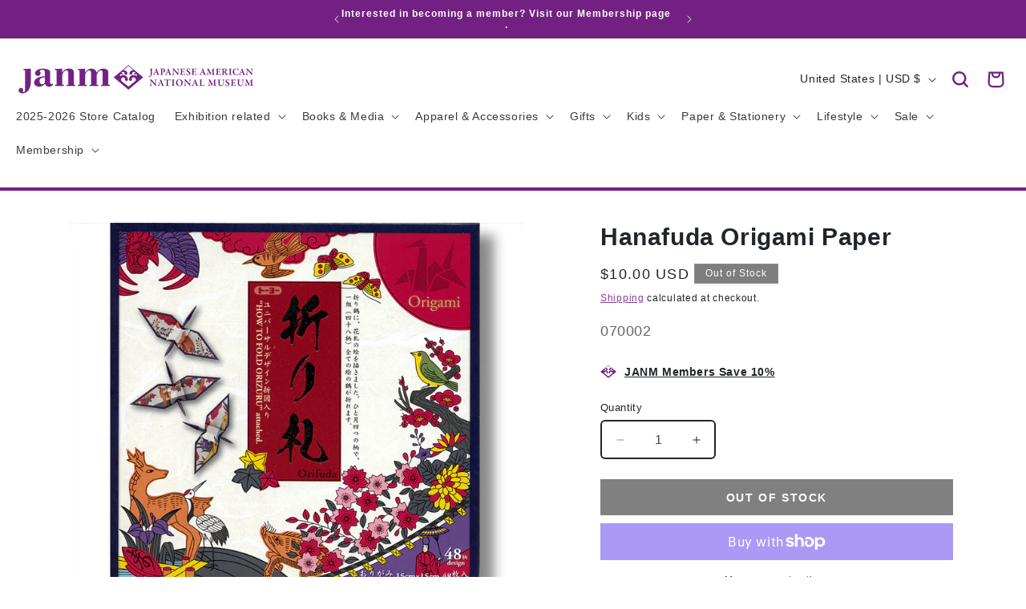

--- FILE ---
content_type: text/html; charset=utf-8
request_url: https://janmstore.com/products/hanafuda-origami-paper
body_size: 37565
content:
<!doctype html>
<html class="js" lang="en">
  <head>
    <meta charset="utf-8">
    <meta http-equiv="X-UA-Compatible" content="IE=edge">
    <meta name="viewport" content="width=device-width,initial-scale=1">
    <meta name="theme-color" content="">
    <link rel="canonical" href="https://janmstore.com/products/hanafuda-origami-paper"><link rel="icon" type="image/png" href="//janmstore.com/cdn/shop/files/JANM-logo-medallion-purple-150x150.png?crop=center&height=32&v=1734898397&width=32"><title>
      Hanafuda Origami Paper
 &ndash; Japanese American National Museum Store</title>

    
      <meta name="description" content="A novel way to enjoy the beautiful designs of hanafuda cards--48 seasonal images that can be folded into origami cranes. Each sheet is 6&quot; square and comes with instructions and pre-printed folding lines.">
    

    

<meta property="og:site_name" content="Japanese American National Museum Store">
<meta property="og:url" content="https://janmstore.com/products/hanafuda-origami-paper">
<meta property="og:title" content="Hanafuda Origami Paper">
<meta property="og:type" content="product">
<meta property="og:description" content="A novel way to enjoy the beautiful designs of hanafuda cards--48 seasonal images that can be folded into origami cranes. Each sheet is 6&quot; square and comes with instructions and pre-printed folding lines."><meta property="og:image" content="http://janmstore.com/cdn/shop/products/hanafuda-origami-2-800..jpg?v=1452126048">
  <meta property="og:image:secure_url" content="https://janmstore.com/cdn/shop/products/hanafuda-origami-2-800..jpg?v=1452126048">
  <meta property="og:image:width" content="800">
  <meta property="og:image:height" content="780"><meta property="og:price:amount" content="10.00">
  <meta property="og:price:currency" content="USD"><meta name="twitter:site" content="@jamuseum"><meta name="twitter:card" content="summary_large_image">
<meta name="twitter:title" content="Hanafuda Origami Paper">
<meta name="twitter:description" content="A novel way to enjoy the beautiful designs of hanafuda cards--48 seasonal images that can be folded into origami cranes. Each sheet is 6&quot; square and comes with instructions and pre-printed folding lines.">


    <script src="//janmstore.com/cdn/shop/t/9/assets/constants.js?v=132983761750457495441734853933" defer="defer"></script>
    <script src="//janmstore.com/cdn/shop/t/9/assets/pubsub.js?v=158357773527763999511734853934" defer="defer"></script>
    <script src="//janmstore.com/cdn/shop/t/9/assets/global.js?v=69661330065036344521756309988" defer="defer"></script>
    <script src="//janmstore.com/cdn/shop/t/9/assets/details-disclosure.js?v=13653116266235556501734853934" defer="defer"></script>
    <script src="//janmstore.com/cdn/shop/t/9/assets/details-modal.js?v=25581673532751508451734853936" defer="defer"></script>
    <script src="//janmstore.com/cdn/shop/t/9/assets/search-form.js?v=133129549252120666541734853935" defer="defer"></script>
    <script src="//janmstore.com/cdn/shop/t/9/assets/card-product.js?v=4465780556776955091752769842" defer="defer"></script>
    <script src="//janmstore.com/cdn/shop/t/9/assets/focus.js?v=27879928218439202741752769846" defer="defer"></script>
    <script src="//janmstore.com/cdn/shop/t/9/assets/infinite-form-ada.js?v=183629539689122467821752769848" defer="defer"></script><script>window.performance && window.performance.mark && window.performance.mark('shopify.content_for_header.start');</script><meta id="shopify-digital-wallet" name="shopify-digital-wallet" content="/2921933/digital_wallets/dialog">
<meta name="shopify-checkout-api-token" content="7fd6b958128bccb144bcc4c27b3d6cdb">
<link rel="alternate" type="application/json+oembed" href="https://janmstore.com/products/hanafuda-origami-paper.oembed">
<script async="async" src="/checkouts/internal/preloads.js?locale=en-US"></script>
<link rel="preconnect" href="https://shop.app" crossorigin="anonymous">
<script async="async" src="https://shop.app/checkouts/internal/preloads.js?locale=en-US&shop_id=2921933" crossorigin="anonymous"></script>
<script id="apple-pay-shop-capabilities" type="application/json">{"shopId":2921933,"countryCode":"US","currencyCode":"USD","merchantCapabilities":["supports3DS"],"merchantId":"gid:\/\/shopify\/Shop\/2921933","merchantName":"Japanese American National Museum Store","requiredBillingContactFields":["postalAddress","email"],"requiredShippingContactFields":["postalAddress","email"],"shippingType":"shipping","supportedNetworks":["visa","masterCard","amex","discover","elo","jcb"],"total":{"type":"pending","label":"Japanese American National Museum Store","amount":"1.00"},"shopifyPaymentsEnabled":true,"supportsSubscriptions":true}</script>
<script id="shopify-features" type="application/json">{"accessToken":"7fd6b958128bccb144bcc4c27b3d6cdb","betas":["rich-media-storefront-analytics"],"domain":"janmstore.com","predictiveSearch":true,"shopId":2921933,"locale":"en"}</script>
<script>var Shopify = Shopify || {};
Shopify.shop = "janm-store.myshopify.com";
Shopify.locale = "en";
Shopify.currency = {"active":"USD","rate":"1.0"};
Shopify.country = "US";
Shopify.theme = {"name":"JANM-dawn-theme\/main","id":141734150322,"schema_name":"Dawn","schema_version":"15.2.0","theme_store_id":null,"role":"main"};
Shopify.theme.handle = "null";
Shopify.theme.style = {"id":null,"handle":null};
Shopify.cdnHost = "janmstore.com/cdn";
Shopify.routes = Shopify.routes || {};
Shopify.routes.root = "/";</script>
<script type="module">!function(o){(o.Shopify=o.Shopify||{}).modules=!0}(window);</script>
<script>!function(o){function n(){var o=[];function n(){o.push(Array.prototype.slice.apply(arguments))}return n.q=o,n}var t=o.Shopify=o.Shopify||{};t.loadFeatures=n(),t.autoloadFeatures=n()}(window);</script>
<script>
  window.ShopifyPay = window.ShopifyPay || {};
  window.ShopifyPay.apiHost = "shop.app\/pay";
  window.ShopifyPay.redirectState = null;
</script>
<script id="shop-js-analytics" type="application/json">{"pageType":"product"}</script>
<script defer="defer" async type="module" src="//janmstore.com/cdn/shopifycloud/shop-js/modules/v2/client.init-shop-cart-sync_BT-GjEfc.en.esm.js"></script>
<script defer="defer" async type="module" src="//janmstore.com/cdn/shopifycloud/shop-js/modules/v2/chunk.common_D58fp_Oc.esm.js"></script>
<script defer="defer" async type="module" src="//janmstore.com/cdn/shopifycloud/shop-js/modules/v2/chunk.modal_xMitdFEc.esm.js"></script>
<script type="module">
  await import("//janmstore.com/cdn/shopifycloud/shop-js/modules/v2/client.init-shop-cart-sync_BT-GjEfc.en.esm.js");
await import("//janmstore.com/cdn/shopifycloud/shop-js/modules/v2/chunk.common_D58fp_Oc.esm.js");
await import("//janmstore.com/cdn/shopifycloud/shop-js/modules/v2/chunk.modal_xMitdFEc.esm.js");

  window.Shopify.SignInWithShop?.initShopCartSync?.({"fedCMEnabled":true,"windoidEnabled":true});

</script>
<script>
  window.Shopify = window.Shopify || {};
  if (!window.Shopify.featureAssets) window.Shopify.featureAssets = {};
  window.Shopify.featureAssets['shop-js'] = {"shop-cart-sync":["modules/v2/client.shop-cart-sync_DZOKe7Ll.en.esm.js","modules/v2/chunk.common_D58fp_Oc.esm.js","modules/v2/chunk.modal_xMitdFEc.esm.js"],"init-fed-cm":["modules/v2/client.init-fed-cm_B6oLuCjv.en.esm.js","modules/v2/chunk.common_D58fp_Oc.esm.js","modules/v2/chunk.modal_xMitdFEc.esm.js"],"shop-cash-offers":["modules/v2/client.shop-cash-offers_D2sdYoxE.en.esm.js","modules/v2/chunk.common_D58fp_Oc.esm.js","modules/v2/chunk.modal_xMitdFEc.esm.js"],"shop-login-button":["modules/v2/client.shop-login-button_QeVjl5Y3.en.esm.js","modules/v2/chunk.common_D58fp_Oc.esm.js","modules/v2/chunk.modal_xMitdFEc.esm.js"],"pay-button":["modules/v2/client.pay-button_DXTOsIq6.en.esm.js","modules/v2/chunk.common_D58fp_Oc.esm.js","modules/v2/chunk.modal_xMitdFEc.esm.js"],"shop-button":["modules/v2/client.shop-button_DQZHx9pm.en.esm.js","modules/v2/chunk.common_D58fp_Oc.esm.js","modules/v2/chunk.modal_xMitdFEc.esm.js"],"avatar":["modules/v2/client.avatar_BTnouDA3.en.esm.js"],"init-windoid":["modules/v2/client.init-windoid_CR1B-cfM.en.esm.js","modules/v2/chunk.common_D58fp_Oc.esm.js","modules/v2/chunk.modal_xMitdFEc.esm.js"],"init-shop-for-new-customer-accounts":["modules/v2/client.init-shop-for-new-customer-accounts_C_vY_xzh.en.esm.js","modules/v2/client.shop-login-button_QeVjl5Y3.en.esm.js","modules/v2/chunk.common_D58fp_Oc.esm.js","modules/v2/chunk.modal_xMitdFEc.esm.js"],"init-shop-email-lookup-coordinator":["modules/v2/client.init-shop-email-lookup-coordinator_BI7n9ZSv.en.esm.js","modules/v2/chunk.common_D58fp_Oc.esm.js","modules/v2/chunk.modal_xMitdFEc.esm.js"],"init-shop-cart-sync":["modules/v2/client.init-shop-cart-sync_BT-GjEfc.en.esm.js","modules/v2/chunk.common_D58fp_Oc.esm.js","modules/v2/chunk.modal_xMitdFEc.esm.js"],"shop-toast-manager":["modules/v2/client.shop-toast-manager_DiYdP3xc.en.esm.js","modules/v2/chunk.common_D58fp_Oc.esm.js","modules/v2/chunk.modal_xMitdFEc.esm.js"],"init-customer-accounts":["modules/v2/client.init-customer-accounts_D9ZNqS-Q.en.esm.js","modules/v2/client.shop-login-button_QeVjl5Y3.en.esm.js","modules/v2/chunk.common_D58fp_Oc.esm.js","modules/v2/chunk.modal_xMitdFEc.esm.js"],"init-customer-accounts-sign-up":["modules/v2/client.init-customer-accounts-sign-up_iGw4briv.en.esm.js","modules/v2/client.shop-login-button_QeVjl5Y3.en.esm.js","modules/v2/chunk.common_D58fp_Oc.esm.js","modules/v2/chunk.modal_xMitdFEc.esm.js"],"shop-follow-button":["modules/v2/client.shop-follow-button_CqMgW2wH.en.esm.js","modules/v2/chunk.common_D58fp_Oc.esm.js","modules/v2/chunk.modal_xMitdFEc.esm.js"],"checkout-modal":["modules/v2/client.checkout-modal_xHeaAweL.en.esm.js","modules/v2/chunk.common_D58fp_Oc.esm.js","modules/v2/chunk.modal_xMitdFEc.esm.js"],"shop-login":["modules/v2/client.shop-login_D91U-Q7h.en.esm.js","modules/v2/chunk.common_D58fp_Oc.esm.js","modules/v2/chunk.modal_xMitdFEc.esm.js"],"lead-capture":["modules/v2/client.lead-capture_BJmE1dJe.en.esm.js","modules/v2/chunk.common_D58fp_Oc.esm.js","modules/v2/chunk.modal_xMitdFEc.esm.js"],"payment-terms":["modules/v2/client.payment-terms_Ci9AEqFq.en.esm.js","modules/v2/chunk.common_D58fp_Oc.esm.js","modules/v2/chunk.modal_xMitdFEc.esm.js"]};
</script>
<script>(function() {
  var isLoaded = false;
  function asyncLoad() {
    if (isLoaded) return;
    isLoaded = true;
    var urls = ["\/\/d1liekpayvooaz.cloudfront.net\/apps\/customizery\/customizery.js?shop=janm-store.myshopify.com","https:\/\/cdn.hextom.com\/js\/quickannouncementbar.js?shop=janm-store.myshopify.com"];
    for (var i = 0; i < urls.length; i++) {
      var s = document.createElement('script');
      s.type = 'text/javascript';
      s.async = true;
      s.src = urls[i];
      var x = document.getElementsByTagName('script')[0];
      x.parentNode.insertBefore(s, x);
    }
  };
  if(window.attachEvent) {
    window.attachEvent('onload', asyncLoad);
  } else {
    window.addEventListener('load', asyncLoad, false);
  }
})();</script>
<script id="__st">var __st={"a":2921933,"offset":-28800,"reqid":"5091c34e-5d95-47da-94ce-0100fb9ce280-1769275253","pageurl":"janmstore.com\/products\/hanafuda-origami-paper","u":"0f699ece9547","p":"product","rtyp":"product","rid":3406222021};</script>
<script>window.ShopifyPaypalV4VisibilityTracking = true;</script>
<script id="captcha-bootstrap">!function(){'use strict';const t='contact',e='account',n='new_comment',o=[[t,t],['blogs',n],['comments',n],[t,'customer']],c=[[e,'customer_login'],[e,'guest_login'],[e,'recover_customer_password'],[e,'create_customer']],r=t=>t.map((([t,e])=>`form[action*='/${t}']:not([data-nocaptcha='true']) input[name='form_type'][value='${e}']`)).join(','),a=t=>()=>t?[...document.querySelectorAll(t)].map((t=>t.form)):[];function s(){const t=[...o],e=r(t);return a(e)}const i='password',u='form_key',d=['recaptcha-v3-token','g-recaptcha-response','h-captcha-response',i],f=()=>{try{return window.sessionStorage}catch{return}},m='__shopify_v',_=t=>t.elements[u];function p(t,e,n=!1){try{const o=window.sessionStorage,c=JSON.parse(o.getItem(e)),{data:r}=function(t){const{data:e,action:n}=t;return t[m]||n?{data:e,action:n}:{data:t,action:n}}(c);for(const[e,n]of Object.entries(r))t.elements[e]&&(t.elements[e].value=n);n&&o.removeItem(e)}catch(o){console.error('form repopulation failed',{error:o})}}const l='form_type',E='cptcha';function T(t){t.dataset[E]=!0}const w=window,h=w.document,L='Shopify',v='ce_forms',y='captcha';let A=!1;((t,e)=>{const n=(g='f06e6c50-85a8-45c8-87d0-21a2b65856fe',I='https://cdn.shopify.com/shopifycloud/storefront-forms-hcaptcha/ce_storefront_forms_captcha_hcaptcha.v1.5.2.iife.js',D={infoText:'Protected by hCaptcha',privacyText:'Privacy',termsText:'Terms'},(t,e,n)=>{const o=w[L][v],c=o.bindForm;if(c)return c(t,g,e,D).then(n);var r;o.q.push([[t,g,e,D],n]),r=I,A||(h.body.append(Object.assign(h.createElement('script'),{id:'captcha-provider',async:!0,src:r})),A=!0)});var g,I,D;w[L]=w[L]||{},w[L][v]=w[L][v]||{},w[L][v].q=[],w[L][y]=w[L][y]||{},w[L][y].protect=function(t,e){n(t,void 0,e),T(t)},Object.freeze(w[L][y]),function(t,e,n,w,h,L){const[v,y,A,g]=function(t,e,n){const i=e?o:[],u=t?c:[],d=[...i,...u],f=r(d),m=r(i),_=r(d.filter((([t,e])=>n.includes(e))));return[a(f),a(m),a(_),s()]}(w,h,L),I=t=>{const e=t.target;return e instanceof HTMLFormElement?e:e&&e.form},D=t=>v().includes(t);t.addEventListener('submit',(t=>{const e=I(t);if(!e)return;const n=D(e)&&!e.dataset.hcaptchaBound&&!e.dataset.recaptchaBound,o=_(e),c=g().includes(e)&&(!o||!o.value);(n||c)&&t.preventDefault(),c&&!n&&(function(t){try{if(!f())return;!function(t){const e=f();if(!e)return;const n=_(t);if(!n)return;const o=n.value;o&&e.removeItem(o)}(t);const e=Array.from(Array(32),(()=>Math.random().toString(36)[2])).join('');!function(t,e){_(t)||t.append(Object.assign(document.createElement('input'),{type:'hidden',name:u})),t.elements[u].value=e}(t,e),function(t,e){const n=f();if(!n)return;const o=[...t.querySelectorAll(`input[type='${i}']`)].map((({name:t})=>t)),c=[...d,...o],r={};for(const[a,s]of new FormData(t).entries())c.includes(a)||(r[a]=s);n.setItem(e,JSON.stringify({[m]:1,action:t.action,data:r}))}(t,e)}catch(e){console.error('failed to persist form',e)}}(e),e.submit())}));const S=(t,e)=>{t&&!t.dataset[E]&&(n(t,e.some((e=>e===t))),T(t))};for(const o of['focusin','change'])t.addEventListener(o,(t=>{const e=I(t);D(e)&&S(e,y())}));const B=e.get('form_key'),M=e.get(l),P=B&&M;t.addEventListener('DOMContentLoaded',(()=>{const t=y();if(P)for(const e of t)e.elements[l].value===M&&p(e,B);[...new Set([...A(),...v().filter((t=>'true'===t.dataset.shopifyCaptcha))])].forEach((e=>S(e,t)))}))}(h,new URLSearchParams(w.location.search),n,t,e,['guest_login'])})(!0,!0)}();</script>
<script integrity="sha256-4kQ18oKyAcykRKYeNunJcIwy7WH5gtpwJnB7kiuLZ1E=" data-source-attribution="shopify.loadfeatures" defer="defer" src="//janmstore.com/cdn/shopifycloud/storefront/assets/storefront/load_feature-a0a9edcb.js" crossorigin="anonymous"></script>
<script crossorigin="anonymous" defer="defer" src="//janmstore.com/cdn/shopifycloud/storefront/assets/shopify_pay/storefront-65b4c6d7.js?v=20250812"></script>
<script data-source-attribution="shopify.dynamic_checkout.dynamic.init">var Shopify=Shopify||{};Shopify.PaymentButton=Shopify.PaymentButton||{isStorefrontPortableWallets:!0,init:function(){window.Shopify.PaymentButton.init=function(){};var t=document.createElement("script");t.src="https://janmstore.com/cdn/shopifycloud/portable-wallets/latest/portable-wallets.en.js",t.type="module",document.head.appendChild(t)}};
</script>
<script data-source-attribution="shopify.dynamic_checkout.buyer_consent">
  function portableWalletsHideBuyerConsent(e){var t=document.getElementById("shopify-buyer-consent"),n=document.getElementById("shopify-subscription-policy-button");t&&n&&(t.classList.add("hidden"),t.setAttribute("aria-hidden","true"),n.removeEventListener("click",e))}function portableWalletsShowBuyerConsent(e){var t=document.getElementById("shopify-buyer-consent"),n=document.getElementById("shopify-subscription-policy-button");t&&n&&(t.classList.remove("hidden"),t.removeAttribute("aria-hidden"),n.addEventListener("click",e))}window.Shopify?.PaymentButton&&(window.Shopify.PaymentButton.hideBuyerConsent=portableWalletsHideBuyerConsent,window.Shopify.PaymentButton.showBuyerConsent=portableWalletsShowBuyerConsent);
</script>
<script>
  function portableWalletsCleanup(e){e&&e.src&&console.error("Failed to load portable wallets script "+e.src);var t=document.querySelectorAll("shopify-accelerated-checkout .shopify-payment-button__skeleton, shopify-accelerated-checkout-cart .wallet-cart-button__skeleton"),e=document.getElementById("shopify-buyer-consent");for(let e=0;e<t.length;e++)t[e].remove();e&&e.remove()}function portableWalletsNotLoadedAsModule(e){e instanceof ErrorEvent&&"string"==typeof e.message&&e.message.includes("import.meta")&&"string"==typeof e.filename&&e.filename.includes("portable-wallets")&&(window.removeEventListener("error",portableWalletsNotLoadedAsModule),window.Shopify.PaymentButton.failedToLoad=e,"loading"===document.readyState?document.addEventListener("DOMContentLoaded",window.Shopify.PaymentButton.init):window.Shopify.PaymentButton.init())}window.addEventListener("error",portableWalletsNotLoadedAsModule);
</script>

<script type="module" src="https://janmstore.com/cdn/shopifycloud/portable-wallets/latest/portable-wallets.en.js" onError="portableWalletsCleanup(this)" crossorigin="anonymous"></script>
<script nomodule>
  document.addEventListener("DOMContentLoaded", portableWalletsCleanup);
</script>

<link id="shopify-accelerated-checkout-styles" rel="stylesheet" media="screen" href="https://janmstore.com/cdn/shopifycloud/portable-wallets/latest/accelerated-checkout-backwards-compat.css" crossorigin="anonymous">
<style id="shopify-accelerated-checkout-cart">
        #shopify-buyer-consent {
  margin-top: 1em;
  display: inline-block;
  width: 100%;
}

#shopify-buyer-consent.hidden {
  display: none;
}

#shopify-subscription-policy-button {
  background: none;
  border: none;
  padding: 0;
  text-decoration: underline;
  font-size: inherit;
  cursor: pointer;
}

#shopify-subscription-policy-button::before {
  box-shadow: none;
}

      </style>
<script id="sections-script" data-sections="header" defer="defer" src="//janmstore.com/cdn/shop/t/9/compiled_assets/scripts.js?v=6515"></script>
<script>window.performance && window.performance.mark && window.performance.mark('shopify.content_for_header.end');</script>


    <style data-shopify>
      
      
      
      
      

      
        :root,
        .color-scheme-1 {
          --color-background: 255,255,255;
        
          --gradient-background: #ffffff;
        
        
        
          --pattern-background: url(//janmstore.com/cdn/shopifycloud/storefront/assets/no-image-100-2a702f30_small.gif);
        
        

        --color-foreground: 33,37,41;
        --color-background-contrast: 191,191,191;
        --color-shadow: 33,37,41;
        --color-button: 114,33,130;
        --color-button-text: 255,255,255;
        --color-secondary-button: 255,255,255;
        --color-secondary-button-text: 114,33,130;
        --color-link: 114,33,130;
        --color-badge-foreground: 33,37,41;
        --color-badge-background: 255,255,255;
        --color-badge-border: 33,37,41;
        --payment-terms-background-color: rgb(255 255 255);
      }
      
        
        .color-scheme-2 {
          --color-background: 244,242,244;
        
          --gradient-background: #f4f2f4;
        
        
        
          --pattern-background: url(//janmstore.com/cdn/shopifycloud/storefront/assets/no-image-100-2a702f30_small.gif);
        
        

        --color-foreground: 33,37,41;
        --color-background-contrast: 186,173,186;
        --color-shadow: 33,37,41;
        --color-button: 114,33,130;
        --color-button-text: 255,255,255;
        --color-secondary-button: 244,242,244;
        --color-secondary-button-text: 114,33,130;
        --color-link: 114,33,130;
        --color-badge-foreground: 33,37,41;
        --color-badge-background: 244,242,244;
        --color-badge-border: 33,37,41;
        --payment-terms-background-color: rgb(244 242 244);
      }
      
        
        .color-scheme-3 {
          --color-background: 114,33,130;
        
          --gradient-background: #722182;
        
        
        
          --pattern-background: url(//janmstore.com/cdn/shopifycloud/storefront/assets/no-image-100-2a702f30_small.gif);
        
        

        --color-foreground: 255,255,255;
        --color-background-contrast: 25,7,28;
        --color-shadow: 33,37,41;
        --color-button: 33,37,41;
        --color-button-text: 255,255,255;
        --color-secondary-button: 114,33,130;
        --color-secondary-button-text: 33,37,41;
        --color-link: 33,37,41;
        --color-badge-foreground: 255,255,255;
        --color-badge-background: 114,33,130;
        --color-badge-border: 255,255,255;
        --payment-terms-background-color: rgb(114 33 130);
      }
      
        
        .color-scheme-4 {
          --color-background: 211,203,193;
        
          --gradient-background: #d3cbc1;
        
        
        
          --pattern-background: url(//janmstore.com/cdn/shopifycloud/storefront/assets/no-image-100-2a702f30_small.gif);
        
        

        --color-foreground: 33,37,41;
        --color-background-contrast: 158,140,118;
        --color-shadow: 33,37,41;
        --color-button: 114,33,130;
        --color-button-text: 255,255,255;
        --color-secondary-button: 211,203,193;
        --color-secondary-button-text: 114,33,130;
        --color-link: 114,33,130;
        --color-badge-foreground: 33,37,41;
        --color-badge-background: 211,203,193;
        --color-badge-border: 33,37,41;
        --payment-terms-background-color: rgb(211 203 193);
      }
      
        
        .color-scheme-5 {
          --color-background: 126,125,127;
        
          --gradient-background: #7e7d7f;
        
        
        
          --pattern-background: url(//janmstore.com/cdn/shopifycloud/storefront/assets/no-image-100-2a702f30_small.gif);
        
        

        --color-foreground: 255,255,255;
        --color-background-contrast: 62,62,63;
        --color-shadow: 33,37,41;
        --color-button: 114,33,130;
        --color-button-text: 255,255,255;
        --color-secondary-button: 126,125,127;
        --color-secondary-button-text: 255,255,255;
        --color-link: 255,255,255;
        --color-badge-foreground: 255,255,255;
        --color-badge-background: 126,125,127;
        --color-badge-border: 255,255,255;
        --payment-terms-background-color: rgb(126 125 127);
      }
      
        
        .color-scheme-58e73ece-1960-4d2a-99a1-c6010e37bf84 {
          --color-background: 255,255,255;
        
          --gradient-background: #ffffff;
        
        
        
          --pattern-background: url(//janmstore.com/cdn/shopifycloud/storefront/assets/no-image-100-2a702f30_small.gif);
        
        

        --color-foreground: 18,18,18;
        --color-background-contrast: 191,191,191;
        --color-shadow: 18,18,18;
        --color-button: 18,18,18;
        --color-button-text: 255,255,255;
        --color-secondary-button: 255,255,255;
        --color-secondary-button-text: 18,18,18;
        --color-link: 18,18,18;
        --color-badge-foreground: 18,18,18;
        --color-badge-background: 255,255,255;
        --color-badge-border: 18,18,18;
        --payment-terms-background-color: rgb(255 255 255);
      }
      
        
        .color-scheme-a54ed618-57d5-468c-8726-c7c51ce0e830 {
          --color-background: 114,33,130;
        
          --gradient-background: #722182;
        
        
        
          --pattern-background: url(//janmstore.com/cdn/shopifycloud/storefront/assets/no-image-100-2a702f30_small.gif);
        
        

        --color-foreground: 255,255,255;
        --color-background-contrast: 25,7,28;
        --color-shadow: 33,37,41;
        --color-button: 255,255,255;
        --color-button-text: 114,33,130;
        --color-secondary-button: 114,33,130;
        --color-secondary-button-text: 255,255,255;
        --color-link: 255,255,255;
        --color-badge-foreground: 255,255,255;
        --color-badge-background: 114,33,130;
        --color-badge-border: 255,255,255;
        --payment-terms-background-color: rgb(114 33 130);
      }
      
        
        .color-scheme-d42503c4-1f53-4cbb-92a3-eb8abacc21ed {
          --color-background: 60,195,178;
        
          --gradient-background: #3cc3b2;
        
        
        
          --pattern-background: url(//janmstore.com/cdn/shopifycloud/storefront/assets/no-image-100-2a702f30_small.gif);
        
        

        --color-foreground: 33,37,41;
        --color-background-contrast: 30,98,89;
        --color-shadow: 33,37,41;
        --color-button: 0,105,127;
        --color-button-text: 255,255,255;
        --color-secondary-button: 60,195,178;
        --color-secondary-button-text: 0,105,127;
        --color-link: 0,105,127;
        --color-badge-foreground: 33,37,41;
        --color-badge-background: 60,195,178;
        --color-badge-border: 33,37,41;
        --payment-terms-background-color: rgb(60 195 178);
      }
      
        
        .color-scheme-177b8b69-134c-429c-befb-8d14d84e805b {
          --color-background: 253,82,63;
        
          --gradient-background: #fd523f;
        
        
        
          --pattern-background: url(//janmstore.com/cdn/shopifycloud/storefront/assets/no-image-100-2a702f30_small.gif);
        
        

        --color-foreground: 255,255,255;
        --color-background-contrast: 187,20,2;
        --color-shadow: 33,37,41;
        --color-button: 33,37,41;
        --color-button-text: 255,255,255;
        --color-secondary-button: 253,82,63;
        --color-secondary-button-text: 33,37,41;
        --color-link: 33,37,41;
        --color-badge-foreground: 255,255,255;
        --color-badge-background: 253,82,63;
        --color-badge-border: 255,255,255;
        --payment-terms-background-color: rgb(253 82 63);
      }
      
        
        .color-scheme-ece8fca2-29c7-49ac-8af2-1c9fcd04d5dd {
          --color-background: 33,37,41;
        
          --gradient-background: #212529;
        
        
        
          --pattern-background: url(//janmstore.com/cdn/shopifycloud/storefront/assets/no-image-100-2a702f30_small.gif);
        
        

        --color-foreground: 183,183,183;
        --color-background-contrast: 44,50,55;
        --color-shadow: 33,37,41;
        --color-button: 114,33,130;
        --color-button-text: 255,255,255;
        --color-secondary-button: 33,37,41;
        --color-secondary-button-text: 255,255,255;
        --color-link: 255,255,255;
        --color-badge-foreground: 183,183,183;
        --color-badge-background: 33,37,41;
        --color-badge-border: 183,183,183;
        --payment-terms-background-color: rgb(33 37 41);
      }
      
        
        .color-scheme-d4d21603-f1ab-4818-8825-766dd5e67f50 {
          --color-background: 255,255,255;
        
          --gradient-background: #ffffff;
        
        
        
          --pattern-background: url(//janmstore.com/cdn/shopifycloud/storefront/assets/no-image-100-2a702f30_small.gif);
        
        

        --color-foreground: 33,37,41;
        --color-background-contrast: 191,191,191;
        --color-shadow: 33,37,41;
        --color-button: 114,33,130;
        --color-button-text: 255,255,255;
        --color-secondary-button: 255,255,255;
        --color-secondary-button-text: 114,33,130;
        --color-link: 114,33,130;
        --color-badge-foreground: 33,37,41;
        --color-badge-background: 255,255,255;
        --color-badge-border: 33,37,41;
        --payment-terms-background-color: rgb(255 255 255);
      }
      
        
        .color-scheme-0bbcdadc-0fcd-4316-8e84-1465bb939b4d {
          --color-background: 0,0,0;
        
          --gradient-background: #000000;
        
        
        
          --pattern-background: url(//janmstore.com/cdn/shopifycloud/storefront/assets/no-image-100-2a702f30_small.gif);
        
        

        --color-foreground: 255,255,255;
        --color-background-contrast: 128,128,128;
        --color-shadow: 33,37,41;
        --color-button: 114,33,130;
        --color-button-text: 255,255,255;
        --color-secondary-button: 0,0,0;
        --color-secondary-button-text: 255,255,255;
        --color-link: 255,255,255;
        --color-badge-foreground: 255,255,255;
        --color-badge-background: 0,0,0;
        --color-badge-border: 255,255,255;
        --payment-terms-background-color: rgb(0 0 0);
      }
      

      body, .color-scheme-1, .color-scheme-2, .color-scheme-3, .color-scheme-4, .color-scheme-5, .color-scheme-58e73ece-1960-4d2a-99a1-c6010e37bf84, .color-scheme-a54ed618-57d5-468c-8726-c7c51ce0e830, .color-scheme-d42503c4-1f53-4cbb-92a3-eb8abacc21ed, .color-scheme-177b8b69-134c-429c-befb-8d14d84e805b, .color-scheme-ece8fca2-29c7-49ac-8af2-1c9fcd04d5dd, .color-scheme-d4d21603-f1ab-4818-8825-766dd5e67f50, .color-scheme-0bbcdadc-0fcd-4316-8e84-1465bb939b4d {
        color: rgba(var(--color-foreground), 1);
        background-color: rgb(var(--color-background));
      }

      :root {
        --font-body-family: "Trebuchet MS", sans-serif;
        --font-body-style: normal;
        --font-body-weight: 400;
        --font-body-weight-bold: 700;

        --font-heading-family: "Trebuchet MS", sans-serif;
        --font-heading-style: normal;
        --font-heading-weight: 700;

        --font-body-scale: 1.0;
        --font-heading-scale: 1.0;

        --media-padding: px;
        --media-border-opacity: 0.0;
        --media-border-width: 0px;
        --media-radius: 0px;
        --media-shadow-opacity: 0.0;
        --media-shadow-horizontal-offset: 0px;
        --media-shadow-vertical-offset: 4px;
        --media-shadow-blur-radius: 5px;
        --media-shadow-visible: 0;

        --page-width: 120rem;
        --page-width-margin: 0rem;

        --product-card-image-padding: 0.0rem;
        --product-card-corner-radius: 0.0rem;
        --product-card-text-alignment: left;
        --product-card-border-width: 0.0rem;
        --product-card-border-opacity: 0.1;
        --product-card-shadow-opacity: 0.0;
        --product-card-shadow-visible: 0;
        --product-card-shadow-horizontal-offset: 0.0rem;
        --product-card-shadow-vertical-offset: 0.4rem;
        --product-card-shadow-blur-radius: 0.5rem;

        --collection-card-image-padding: 0.0rem;
        --collection-card-corner-radius: 0.0rem;
        --collection-card-text-alignment: left;
        --collection-card-border-width: 0.0rem;
        --collection-card-border-opacity: 0.1;
        --collection-card-shadow-opacity: 0.0;
        --collection-card-shadow-visible: 0;
        --collection-card-shadow-horizontal-offset: 0.0rem;
        --collection-card-shadow-vertical-offset: 0.4rem;
        --collection-card-shadow-blur-radius: 0.5rem;

        --blog-card-image-padding: 0.0rem;
        --blog-card-corner-radius: 0.0rem;
        --blog-card-text-alignment: left;
        --blog-card-border-width: 0.0rem;
        --blog-card-border-opacity: 0.1;
        --blog-card-shadow-opacity: 0.0;
        --blog-card-shadow-visible: 0;
        --blog-card-shadow-horizontal-offset: 0.0rem;
        --blog-card-shadow-vertical-offset: 0.4rem;
        --blog-card-shadow-blur-radius: 0.5rem;

        --badge-corner-radius: 0.0rem;

        --popup-border-width: 1px;
        --popup-border-opacity: 0.1;
        --popup-corner-radius: 0px;
        --popup-shadow-opacity: 0.05;
        --popup-shadow-horizontal-offset: 0px;
        --popup-shadow-vertical-offset: 4px;
        --popup-shadow-blur-radius: 5px;

        --drawer-border-width: 1px;
        --drawer-border-opacity: 0.1;
        --drawer-shadow-opacity: 0.0;
        --drawer-shadow-horizontal-offset: 0px;
        --drawer-shadow-vertical-offset: 4px;
        --drawer-shadow-blur-radius: 5px;

        --spacing-sections-desktop: 0px;
        --spacing-sections-mobile: 0px;

        --grid-desktop-vertical-spacing: 16px;
        --grid-desktop-horizontal-spacing: 16px;
        --grid-mobile-vertical-spacing: 8px;
        --grid-mobile-horizontal-spacing: 8px;

        --text-boxes-border-opacity: 0.1;
        --text-boxes-border-width: 0px;
        --text-boxes-radius: 0px;
        --text-boxes-shadow-opacity: 0.0;
        --text-boxes-shadow-visible: 0;
        --text-boxes-shadow-horizontal-offset: 0px;
        --text-boxes-shadow-vertical-offset: 4px;
        --text-boxes-shadow-blur-radius: 5px;

        --buttons-radius: 0px;
        --buttons-radius-outset: 0px;
        --buttons-border-width: 0px;
        --buttons-border-opacity: 0.0;
        --buttons-shadow-opacity: 0.0;
        --buttons-shadow-visible: 0;
        --buttons-shadow-horizontal-offset: 0px;
        --buttons-shadow-vertical-offset: 0px;
        --buttons-shadow-blur-radius: 10px;
        --buttons-border-offset: 0px;

        --inputs-radius: 4px;
        --inputs-border-width: 2px;
        --inputs-border-opacity: 1.0;
        --inputs-shadow-opacity: 0.0;
        --inputs-shadow-horizontal-offset: 0px;
        --inputs-margin-offset: 0px;
        --inputs-shadow-vertical-offset: 0px;
        --inputs-shadow-blur-radius: 5px;
        --inputs-radius-outset: 6px;

        --variant-pills-radius: 4px;
        --variant-pills-border-width: 1px;
        --variant-pills-border-opacity: 0.55;
        --variant-pills-shadow-opacity: 0.0;
        --variant-pills-shadow-horizontal-offset: 0px;
        --variant-pills-shadow-vertical-offset: 4px;
        --variant-pills-shadow-blur-radius: 5px;
      }

      *,
      *::before,
      *::after {
        box-sizing: inherit;
      }

      html {
        box-sizing: border-box;
        font-size: calc(var(--font-body-scale) * 62.5%);
        height: 100%;
      }

      body {
        display: grid;
        grid-template-rows: auto auto 1fr auto;
        grid-template-columns: 100%;
        min-height: 100%;
        margin: 0;
        font-size: 1.5rem;
        letter-spacing: 0.06rem;
        line-height: calc(1 + 0.8 / var(--font-body-scale));
        font-family: var(--font-body-family);
        font-style: var(--font-body-style);
        font-weight: var(--font-body-weight);
      }

      @media screen and (min-width: 750px) {
        body {
          font-size: 1.6rem;
        }
      }
    </style>

    <link href="//janmstore.com/cdn/shop/t/9/assets/base.css?v=146268289262675955961752769842" rel="stylesheet" type="text/css" media="all" />
    <link rel="stylesheet" href="//janmstore.com/cdn/shop/t/9/assets/component-cart-items.css?v=171113454552187545901752769844" media="print" onload="this.media='all'"><link href="//janmstore.com/cdn/shop/t/9/assets/component-cart-drawer.css?v=112801333748515159671734853933" rel="stylesheet" type="text/css" media="all" />
      <link href="//janmstore.com/cdn/shop/t/9/assets/component-cart.css?v=164708765130180853531734853934" rel="stylesheet" type="text/css" media="all" />
      <link href="//janmstore.com/cdn/shop/t/9/assets/component-totals.css?v=15906652033866631521734853933" rel="stylesheet" type="text/css" media="all" />
      <link href="//janmstore.com/cdn/shop/t/9/assets/component-price.css?v=70172745017360139101734853933" rel="stylesheet" type="text/css" media="all" />
      <link href="//janmstore.com/cdn/shop/t/9/assets/component-discounts.css?v=152760482443307489271734853936" rel="stylesheet" type="text/css" media="all" />
<link href="//janmstore.com/cdn/shop/t/9/assets/component-localization-form.css?v=170315343355214948141734853935" rel="stylesheet" type="text/css" media="all" />
      <script src="//janmstore.com/cdn/shop/t/9/assets/localization-form.js?v=144176611646395275351734853934" defer="defer"></script><link
        rel="stylesheet"
        href="//janmstore.com/cdn/shop/t/9/assets/component-predictive-search.css?v=118923337488134913561734853933"
        media="print"
        onload="this.media='all'"
      ><script>
      if (Shopify.designMode) {
        document.documentElement.classList.add('shopify-design-mode');
      }
    </script>
  <link href="https://monorail-edge.shopifysvc.com" rel="dns-prefetch">
<script>(function(){if ("sendBeacon" in navigator && "performance" in window) {try {var session_token_from_headers = performance.getEntriesByType('navigation')[0].serverTiming.find(x => x.name == '_s').description;} catch {var session_token_from_headers = undefined;}var session_cookie_matches = document.cookie.match(/_shopify_s=([^;]*)/);var session_token_from_cookie = session_cookie_matches && session_cookie_matches.length === 2 ? session_cookie_matches[1] : "";var session_token = session_token_from_headers || session_token_from_cookie || "";function handle_abandonment_event(e) {var entries = performance.getEntries().filter(function(entry) {return /monorail-edge.shopifysvc.com/.test(entry.name);});if (!window.abandonment_tracked && entries.length === 0) {window.abandonment_tracked = true;var currentMs = Date.now();var navigation_start = performance.timing.navigationStart;var payload = {shop_id: 2921933,url: window.location.href,navigation_start,duration: currentMs - navigation_start,session_token,page_type: "product"};window.navigator.sendBeacon("https://monorail-edge.shopifysvc.com/v1/produce", JSON.stringify({schema_id: "online_store_buyer_site_abandonment/1.1",payload: payload,metadata: {event_created_at_ms: currentMs,event_sent_at_ms: currentMs}}));}}window.addEventListener('pagehide', handle_abandonment_event);}}());</script>
<script id="web-pixels-manager-setup">(function e(e,d,r,n,o){if(void 0===o&&(o={}),!Boolean(null===(a=null===(i=window.Shopify)||void 0===i?void 0:i.analytics)||void 0===a?void 0:a.replayQueue)){var i,a;window.Shopify=window.Shopify||{};var t=window.Shopify;t.analytics=t.analytics||{};var s=t.analytics;s.replayQueue=[],s.publish=function(e,d,r){return s.replayQueue.push([e,d,r]),!0};try{self.performance.mark("wpm:start")}catch(e){}var l=function(){var e={modern:/Edge?\/(1{2}[4-9]|1[2-9]\d|[2-9]\d{2}|\d{4,})\.\d+(\.\d+|)|Firefox\/(1{2}[4-9]|1[2-9]\d|[2-9]\d{2}|\d{4,})\.\d+(\.\d+|)|Chrom(ium|e)\/(9{2}|\d{3,})\.\d+(\.\d+|)|(Maci|X1{2}).+ Version\/(15\.\d+|(1[6-9]|[2-9]\d|\d{3,})\.\d+)([,.]\d+|)( \(\w+\)|)( Mobile\/\w+|) Safari\/|Chrome.+OPR\/(9{2}|\d{3,})\.\d+\.\d+|(CPU[ +]OS|iPhone[ +]OS|CPU[ +]iPhone|CPU IPhone OS|CPU iPad OS)[ +]+(15[._]\d+|(1[6-9]|[2-9]\d|\d{3,})[._]\d+)([._]\d+|)|Android:?[ /-](13[3-9]|1[4-9]\d|[2-9]\d{2}|\d{4,})(\.\d+|)(\.\d+|)|Android.+Firefox\/(13[5-9]|1[4-9]\d|[2-9]\d{2}|\d{4,})\.\d+(\.\d+|)|Android.+Chrom(ium|e)\/(13[3-9]|1[4-9]\d|[2-9]\d{2}|\d{4,})\.\d+(\.\d+|)|SamsungBrowser\/([2-9]\d|\d{3,})\.\d+/,legacy:/Edge?\/(1[6-9]|[2-9]\d|\d{3,})\.\d+(\.\d+|)|Firefox\/(5[4-9]|[6-9]\d|\d{3,})\.\d+(\.\d+|)|Chrom(ium|e)\/(5[1-9]|[6-9]\d|\d{3,})\.\d+(\.\d+|)([\d.]+$|.*Safari\/(?![\d.]+ Edge\/[\d.]+$))|(Maci|X1{2}).+ Version\/(10\.\d+|(1[1-9]|[2-9]\d|\d{3,})\.\d+)([,.]\d+|)( \(\w+\)|)( Mobile\/\w+|) Safari\/|Chrome.+OPR\/(3[89]|[4-9]\d|\d{3,})\.\d+\.\d+|(CPU[ +]OS|iPhone[ +]OS|CPU[ +]iPhone|CPU IPhone OS|CPU iPad OS)[ +]+(10[._]\d+|(1[1-9]|[2-9]\d|\d{3,})[._]\d+)([._]\d+|)|Android:?[ /-](13[3-9]|1[4-9]\d|[2-9]\d{2}|\d{4,})(\.\d+|)(\.\d+|)|Mobile Safari.+OPR\/([89]\d|\d{3,})\.\d+\.\d+|Android.+Firefox\/(13[5-9]|1[4-9]\d|[2-9]\d{2}|\d{4,})\.\d+(\.\d+|)|Android.+Chrom(ium|e)\/(13[3-9]|1[4-9]\d|[2-9]\d{2}|\d{4,})\.\d+(\.\d+|)|Android.+(UC? ?Browser|UCWEB|U3)[ /]?(15\.([5-9]|\d{2,})|(1[6-9]|[2-9]\d|\d{3,})\.\d+)\.\d+|SamsungBrowser\/(5\.\d+|([6-9]|\d{2,})\.\d+)|Android.+MQ{2}Browser\/(14(\.(9|\d{2,})|)|(1[5-9]|[2-9]\d|\d{3,})(\.\d+|))(\.\d+|)|K[Aa][Ii]OS\/(3\.\d+|([4-9]|\d{2,})\.\d+)(\.\d+|)/},d=e.modern,r=e.legacy,n=navigator.userAgent;return n.match(d)?"modern":n.match(r)?"legacy":"unknown"}(),u="modern"===l?"modern":"legacy",c=(null!=n?n:{modern:"",legacy:""})[u],f=function(e){return[e.baseUrl,"/wpm","/b",e.hashVersion,"modern"===e.buildTarget?"m":"l",".js"].join("")}({baseUrl:d,hashVersion:r,buildTarget:u}),m=function(e){var d=e.version,r=e.bundleTarget,n=e.surface,o=e.pageUrl,i=e.monorailEndpoint;return{emit:function(e){var a=e.status,t=e.errorMsg,s=(new Date).getTime(),l=JSON.stringify({metadata:{event_sent_at_ms:s},events:[{schema_id:"web_pixels_manager_load/3.1",payload:{version:d,bundle_target:r,page_url:o,status:a,surface:n,error_msg:t},metadata:{event_created_at_ms:s}}]});if(!i)return console&&console.warn&&console.warn("[Web Pixels Manager] No Monorail endpoint provided, skipping logging."),!1;try{return self.navigator.sendBeacon.bind(self.navigator)(i,l)}catch(e){}var u=new XMLHttpRequest;try{return u.open("POST",i,!0),u.setRequestHeader("Content-Type","text/plain"),u.send(l),!0}catch(e){return console&&console.warn&&console.warn("[Web Pixels Manager] Got an unhandled error while logging to Monorail."),!1}}}}({version:r,bundleTarget:l,surface:e.surface,pageUrl:self.location.href,monorailEndpoint:e.monorailEndpoint});try{o.browserTarget=l,function(e){var d=e.src,r=e.async,n=void 0===r||r,o=e.onload,i=e.onerror,a=e.sri,t=e.scriptDataAttributes,s=void 0===t?{}:t,l=document.createElement("script"),u=document.querySelector("head"),c=document.querySelector("body");if(l.async=n,l.src=d,a&&(l.integrity=a,l.crossOrigin="anonymous"),s)for(var f in s)if(Object.prototype.hasOwnProperty.call(s,f))try{l.dataset[f]=s[f]}catch(e){}if(o&&l.addEventListener("load",o),i&&l.addEventListener("error",i),u)u.appendChild(l);else{if(!c)throw new Error("Did not find a head or body element to append the script");c.appendChild(l)}}({src:f,async:!0,onload:function(){if(!function(){var e,d;return Boolean(null===(d=null===(e=window.Shopify)||void 0===e?void 0:e.analytics)||void 0===d?void 0:d.initialized)}()){var d=window.webPixelsManager.init(e)||void 0;if(d){var r=window.Shopify.analytics;r.replayQueue.forEach((function(e){var r=e[0],n=e[1],o=e[2];d.publishCustomEvent(r,n,o)})),r.replayQueue=[],r.publish=d.publishCustomEvent,r.visitor=d.visitor,r.initialized=!0}}},onerror:function(){return m.emit({status:"failed",errorMsg:"".concat(f," has failed to load")})},sri:function(e){var d=/^sha384-[A-Za-z0-9+/=]+$/;return"string"==typeof e&&d.test(e)}(c)?c:"",scriptDataAttributes:o}),m.emit({status:"loading"})}catch(e){m.emit({status:"failed",errorMsg:(null==e?void 0:e.message)||"Unknown error"})}}})({shopId: 2921933,storefrontBaseUrl: "https://janmstore.com",extensionsBaseUrl: "https://extensions.shopifycdn.com/cdn/shopifycloud/web-pixels-manager",monorailEndpoint: "https://monorail-edge.shopifysvc.com/unstable/produce_batch",surface: "storefront-renderer",enabledBetaFlags: ["2dca8a86"],webPixelsConfigList: [{"id":"556695730","configuration":"{\"config\":\"{\\\"pixel_id\\\":\\\"G-1TW6R25YY6\\\",\\\"gtag_events\\\":[{\\\"type\\\":\\\"purchase\\\",\\\"action_label\\\":\\\"G-1TW6R25YY6\\\"},{\\\"type\\\":\\\"page_view\\\",\\\"action_label\\\":\\\"G-1TW6R25YY6\\\"},{\\\"type\\\":\\\"view_item\\\",\\\"action_label\\\":\\\"G-1TW6R25YY6\\\"},{\\\"type\\\":\\\"search\\\",\\\"action_label\\\":\\\"G-1TW6R25YY6\\\"},{\\\"type\\\":\\\"add_to_cart\\\",\\\"action_label\\\":\\\"G-1TW6R25YY6\\\"},{\\\"type\\\":\\\"begin_checkout\\\",\\\"action_label\\\":\\\"G-1TW6R25YY6\\\"},{\\\"type\\\":\\\"add_payment_info\\\",\\\"action_label\\\":\\\"G-1TW6R25YY6\\\"}],\\\"enable_monitoring_mode\\\":false}\"}","eventPayloadVersion":"v1","runtimeContext":"OPEN","scriptVersion":"b2a88bafab3e21179ed38636efcd8a93","type":"APP","apiClientId":1780363,"privacyPurposes":[],"dataSharingAdjustments":{"protectedCustomerApprovalScopes":["read_customer_address","read_customer_email","read_customer_name","read_customer_personal_data","read_customer_phone"]}},{"id":"shopify-app-pixel","configuration":"{}","eventPayloadVersion":"v1","runtimeContext":"STRICT","scriptVersion":"0450","apiClientId":"shopify-pixel","type":"APP","privacyPurposes":["ANALYTICS","MARKETING"]},{"id":"shopify-custom-pixel","eventPayloadVersion":"v1","runtimeContext":"LAX","scriptVersion":"0450","apiClientId":"shopify-pixel","type":"CUSTOM","privacyPurposes":["ANALYTICS","MARKETING"]}],isMerchantRequest: false,initData: {"shop":{"name":"Japanese American National Museum Store","paymentSettings":{"currencyCode":"USD"},"myshopifyDomain":"janm-store.myshopify.com","countryCode":"US","storefrontUrl":"https:\/\/janmstore.com"},"customer":null,"cart":null,"checkout":null,"productVariants":[{"price":{"amount":10.0,"currencyCode":"USD"},"product":{"title":"Hanafuda Origami Paper","vendor":"NORTH AMERICAN TRADING","id":"3406222021","untranslatedTitle":"Hanafuda Origami Paper","url":"\/products\/hanafuda-origami-paper","type":"paper-stationery"},"id":"9980832645","image":{"src":"\/\/janmstore.com\/cdn\/shop\/products\/hanafuda-origami-2-800..jpg?v=1452126048"},"sku":"070002","title":"Default Title","untranslatedTitle":"Default Title"}],"purchasingCompany":null},},"https://janmstore.com/cdn","fcfee988w5aeb613cpc8e4bc33m6693e112",{"modern":"","legacy":""},{"shopId":"2921933","storefrontBaseUrl":"https:\/\/janmstore.com","extensionBaseUrl":"https:\/\/extensions.shopifycdn.com\/cdn\/shopifycloud\/web-pixels-manager","surface":"storefront-renderer","enabledBetaFlags":"[\"2dca8a86\"]","isMerchantRequest":"false","hashVersion":"fcfee988w5aeb613cpc8e4bc33m6693e112","publish":"custom","events":"[[\"page_viewed\",{}],[\"product_viewed\",{\"productVariant\":{\"price\":{\"amount\":10.0,\"currencyCode\":\"USD\"},\"product\":{\"title\":\"Hanafuda Origami Paper\",\"vendor\":\"NORTH AMERICAN TRADING\",\"id\":\"3406222021\",\"untranslatedTitle\":\"Hanafuda Origami Paper\",\"url\":\"\/products\/hanafuda-origami-paper\",\"type\":\"paper-stationery\"},\"id\":\"9980832645\",\"image\":{\"src\":\"\/\/janmstore.com\/cdn\/shop\/products\/hanafuda-origami-2-800..jpg?v=1452126048\"},\"sku\":\"070002\",\"title\":\"Default Title\",\"untranslatedTitle\":\"Default Title\"}}]]"});</script><script>
  window.ShopifyAnalytics = window.ShopifyAnalytics || {};
  window.ShopifyAnalytics.meta = window.ShopifyAnalytics.meta || {};
  window.ShopifyAnalytics.meta.currency = 'USD';
  var meta = {"product":{"id":3406222021,"gid":"gid:\/\/shopify\/Product\/3406222021","vendor":"NORTH AMERICAN TRADING","type":"paper-stationery","handle":"hanafuda-origami-paper","variants":[{"id":9980832645,"price":1000,"name":"Hanafuda Origami Paper","public_title":null,"sku":"070002"}],"remote":false},"page":{"pageType":"product","resourceType":"product","resourceId":3406222021,"requestId":"5091c34e-5d95-47da-94ce-0100fb9ce280-1769275253"}};
  for (var attr in meta) {
    window.ShopifyAnalytics.meta[attr] = meta[attr];
  }
</script>
<script class="analytics">
  (function () {
    var customDocumentWrite = function(content) {
      var jquery = null;

      if (window.jQuery) {
        jquery = window.jQuery;
      } else if (window.Checkout && window.Checkout.$) {
        jquery = window.Checkout.$;
      }

      if (jquery) {
        jquery('body').append(content);
      }
    };

    var hasLoggedConversion = function(token) {
      if (token) {
        return document.cookie.indexOf('loggedConversion=' + token) !== -1;
      }
      return false;
    }

    var setCookieIfConversion = function(token) {
      if (token) {
        var twoMonthsFromNow = new Date(Date.now());
        twoMonthsFromNow.setMonth(twoMonthsFromNow.getMonth() + 2);

        document.cookie = 'loggedConversion=' + token + '; expires=' + twoMonthsFromNow;
      }
    }

    var trekkie = window.ShopifyAnalytics.lib = window.trekkie = window.trekkie || [];
    if (trekkie.integrations) {
      return;
    }
    trekkie.methods = [
      'identify',
      'page',
      'ready',
      'track',
      'trackForm',
      'trackLink'
    ];
    trekkie.factory = function(method) {
      return function() {
        var args = Array.prototype.slice.call(arguments);
        args.unshift(method);
        trekkie.push(args);
        return trekkie;
      };
    };
    for (var i = 0; i < trekkie.methods.length; i++) {
      var key = trekkie.methods[i];
      trekkie[key] = trekkie.factory(key);
    }
    trekkie.load = function(config) {
      trekkie.config = config || {};
      trekkie.config.initialDocumentCookie = document.cookie;
      var first = document.getElementsByTagName('script')[0];
      var script = document.createElement('script');
      script.type = 'text/javascript';
      script.onerror = function(e) {
        var scriptFallback = document.createElement('script');
        scriptFallback.type = 'text/javascript';
        scriptFallback.onerror = function(error) {
                var Monorail = {
      produce: function produce(monorailDomain, schemaId, payload) {
        var currentMs = new Date().getTime();
        var event = {
          schema_id: schemaId,
          payload: payload,
          metadata: {
            event_created_at_ms: currentMs,
            event_sent_at_ms: currentMs
          }
        };
        return Monorail.sendRequest("https://" + monorailDomain + "/v1/produce", JSON.stringify(event));
      },
      sendRequest: function sendRequest(endpointUrl, payload) {
        // Try the sendBeacon API
        if (window && window.navigator && typeof window.navigator.sendBeacon === 'function' && typeof window.Blob === 'function' && !Monorail.isIos12()) {
          var blobData = new window.Blob([payload], {
            type: 'text/plain'
          });

          if (window.navigator.sendBeacon(endpointUrl, blobData)) {
            return true;
          } // sendBeacon was not successful

        } // XHR beacon

        var xhr = new XMLHttpRequest();

        try {
          xhr.open('POST', endpointUrl);
          xhr.setRequestHeader('Content-Type', 'text/plain');
          xhr.send(payload);
        } catch (e) {
          console.log(e);
        }

        return false;
      },
      isIos12: function isIos12() {
        return window.navigator.userAgent.lastIndexOf('iPhone; CPU iPhone OS 12_') !== -1 || window.navigator.userAgent.lastIndexOf('iPad; CPU OS 12_') !== -1;
      }
    };
    Monorail.produce('monorail-edge.shopifysvc.com',
      'trekkie_storefront_load_errors/1.1',
      {shop_id: 2921933,
      theme_id: 141734150322,
      app_name: "storefront",
      context_url: window.location.href,
      source_url: "//janmstore.com/cdn/s/trekkie.storefront.8d95595f799fbf7e1d32231b9a28fd43b70c67d3.min.js"});

        };
        scriptFallback.async = true;
        scriptFallback.src = '//janmstore.com/cdn/s/trekkie.storefront.8d95595f799fbf7e1d32231b9a28fd43b70c67d3.min.js';
        first.parentNode.insertBefore(scriptFallback, first);
      };
      script.async = true;
      script.src = '//janmstore.com/cdn/s/trekkie.storefront.8d95595f799fbf7e1d32231b9a28fd43b70c67d3.min.js';
      first.parentNode.insertBefore(script, first);
    };
    trekkie.load(
      {"Trekkie":{"appName":"storefront","development":false,"defaultAttributes":{"shopId":2921933,"isMerchantRequest":null,"themeId":141734150322,"themeCityHash":"6113398902951024447","contentLanguage":"en","currency":"USD","eventMetadataId":"6e77b73e-e826-433d-a0d8-fb57c0e5c1bd"},"isServerSideCookieWritingEnabled":true,"monorailRegion":"shop_domain","enabledBetaFlags":["65f19447"]},"Session Attribution":{},"S2S":{"facebookCapiEnabled":false,"source":"trekkie-storefront-renderer","apiClientId":580111}}
    );

    var loaded = false;
    trekkie.ready(function() {
      if (loaded) return;
      loaded = true;

      window.ShopifyAnalytics.lib = window.trekkie;

      var originalDocumentWrite = document.write;
      document.write = customDocumentWrite;
      try { window.ShopifyAnalytics.merchantGoogleAnalytics.call(this); } catch(error) {};
      document.write = originalDocumentWrite;

      window.ShopifyAnalytics.lib.page(null,{"pageType":"product","resourceType":"product","resourceId":3406222021,"requestId":"5091c34e-5d95-47da-94ce-0100fb9ce280-1769275253","shopifyEmitted":true});

      var match = window.location.pathname.match(/checkouts\/(.+)\/(thank_you|post_purchase)/)
      var token = match? match[1]: undefined;
      if (!hasLoggedConversion(token)) {
        setCookieIfConversion(token);
        window.ShopifyAnalytics.lib.track("Viewed Product",{"currency":"USD","variantId":9980832645,"productId":3406222021,"productGid":"gid:\/\/shopify\/Product\/3406222021","name":"Hanafuda Origami Paper","price":"10.00","sku":"070002","brand":"NORTH AMERICAN TRADING","variant":null,"category":"paper-stationery","nonInteraction":true,"remote":false},undefined,undefined,{"shopifyEmitted":true});
      window.ShopifyAnalytics.lib.track("monorail:\/\/trekkie_storefront_viewed_product\/1.1",{"currency":"USD","variantId":9980832645,"productId":3406222021,"productGid":"gid:\/\/shopify\/Product\/3406222021","name":"Hanafuda Origami Paper","price":"10.00","sku":"070002","brand":"NORTH AMERICAN TRADING","variant":null,"category":"paper-stationery","nonInteraction":true,"remote":false,"referer":"https:\/\/janmstore.com\/products\/hanafuda-origami-paper"});
      }
    });


        var eventsListenerScript = document.createElement('script');
        eventsListenerScript.async = true;
        eventsListenerScript.src = "//janmstore.com/cdn/shopifycloud/storefront/assets/shop_events_listener-3da45d37.js";
        document.getElementsByTagName('head')[0].appendChild(eventsListenerScript);

})();</script>
  <script>
  if (!window.ga || (window.ga && typeof window.ga !== 'function')) {
    window.ga = function ga() {
      (window.ga.q = window.ga.q || []).push(arguments);
      if (window.Shopify && window.Shopify.analytics && typeof window.Shopify.analytics.publish === 'function') {
        window.Shopify.analytics.publish("ga_stub_called", {}, {sendTo: "google_osp_migration"});
      }
      console.error("Shopify's Google Analytics stub called with:", Array.from(arguments), "\nSee https://help.shopify.com/manual/promoting-marketing/pixels/pixel-migration#google for more information.");
    };
    if (window.Shopify && window.Shopify.analytics && typeof window.Shopify.analytics.publish === 'function') {
      window.Shopify.analytics.publish("ga_stub_initialized", {}, {sendTo: "google_osp_migration"});
    }
  }
</script>
<script
  defer
  src="https://janmstore.com/cdn/shopifycloud/perf-kit/shopify-perf-kit-3.0.4.min.js"
  data-application="storefront-renderer"
  data-shop-id="2921933"
  data-render-region="gcp-us-central1"
  data-page-type="product"
  data-theme-instance-id="141734150322"
  data-theme-name="Dawn"
  data-theme-version="15.2.0"
  data-monorail-region="shop_domain"
  data-resource-timing-sampling-rate="10"
  data-shs="true"
  data-shs-beacon="true"
  data-shs-export-with-fetch="true"
  data-shs-logs-sample-rate="1"
  data-shs-beacon-endpoint="https://janmstore.com/api/collect"
></script>
</head>

  <body class="gradient animate--hover-default">
    <a class="skip-to-content-link button visually-hidden" href="#MainContent">
      Skip to content
    </a>

<link href="//janmstore.com/cdn/shop/t/9/assets/quantity-popover.css?v=129068967981937647381734853935" rel="stylesheet" type="text/css" media="all" />
<link href="//janmstore.com/cdn/shop/t/9/assets/component-card.css?v=168747426223294424471752769844" rel="stylesheet" type="text/css" media="all" />

<script src="//janmstore.com/cdn/shop/t/9/assets/cart.js?v=53973376719736494311734853934" defer="defer"></script>
<script src="//janmstore.com/cdn/shop/t/9/assets/quantity-popover.js?v=987015268078116491734853935" defer="defer"></script>

<style>
  .drawer {
    visibility: hidden;
  }
</style>

<cart-drawer class="drawer is-empty">
  <div id="CartDrawer" class="cart-drawer">
    <div id="CartDrawer-Overlay" class="cart-drawer__overlay"></div>
    <div
      class="drawer__inner gradient color-scheme-2"
      role="dialog"
      aria-modal="true"
      aria-label="Your cart"
      tabindex="-1"
    ><div class="drawer__inner-empty">
          <div class="cart-drawer__warnings center cart-drawer__warnings--has-collection">
            <div class="cart-drawer__empty-content">
              <h2 class="cart__empty-text">Your cart is empty</h2>
              <button
                class="drawer__close"
                type="button"
                onclick="this.closest('cart-drawer').close()"
                aria-label="Close"
              >
                <span class="svg-wrapper"><svg xmlns="http://www.w3.org/2000/svg" fill="none" class="icon icon-close" viewBox="0 0 18 17"><path fill="currentColor" d="M.865 15.978a.5.5 0 0 0 .707.707l7.433-7.431 7.579 7.282a.501.501 0 0 0 .846-.37.5.5 0 0 0-.153-.351L9.712 8.546l7.417-7.416a.5.5 0 1 0-.707-.708L8.991 7.853 1.413.573a.5.5 0 1 0-.693.72l7.563 7.268z"/></svg>
</span>
              </button>
              <a href="/collections/all" class="button">
                Continue shopping
              </a></div>
          </div><div class="cart-drawer__collection">
              
<div class="card-wrapper animate-arrow collection-card-wrapper">
  <div
    class="
      card
      card--standard
       card--media
      
      
      
    "
    style="--ratio-percent: 100%;"
  >
    <div
      class="card__inner color-scheme-2 gradient ratio"
      style="--ratio-percent: 100%;"
    ><div class="card__media">
          <div class="media media--transparent media--hover-effect">
            <img
              srcset="//janmstore.com/cdn/shop/collections/Front_Cover_2024-2025_900.jpg?v=1737149675&width=165 165w,//janmstore.com/cdn/shop/collections/Front_Cover_2024-2025_900.jpg?v=1737149675&width=330 330w,//janmstore.com/cdn/shop/collections/Front_Cover_2024-2025_900.jpg?v=1737149675&width=535 535w,//janmstore.com/cdn/shop/collections/Front_Cover_2024-2025_900.jpg?v=1737149675&width=750 750w,//janmstore.com/cdn/shop/collections/Front_Cover_2024-2025_900.jpg?v=1737149675 800w
              "
              src="//janmstore.com/cdn/shop/collections/Front_Cover_2024-2025_900.jpg?v=1737149675&width=1500"
              sizes="
                (min-width: 1200px) 1100px,
                (min-width: 750px) calc(100vw - 10rem),
                calc(100vw - 3rem)
              "
              alt="JANM Store Catalog 2024-2025"
              height="800"
              width="800"
              loading="lazy"
              class="motion-reduce"
            >
          </div>
        </div><div class="card__content">
          <div class="card__information">
            <h3 class="card__heading">
              <a
                
                  href="/collections/janm-store-catalog-2024-2025"
                
                class="full-unstyled-link"
              >JANM Store Catalog 2024-2025
              </a>
            </h3><p class="card__caption">In this catalog you will find JANM classics like our Civilian Instructions...<span class="icon-wrap"><svg xmlns="http://www.w3.org/2000/svg" fill="none" class="icon icon-arrow" viewBox="0 0 14 10"><path fill="currentColor" fill-rule="evenodd" d="M8.537.808a.5.5 0 0 1 .817-.162l4 4a.5.5 0 0 1 0 .708l-4 4a.5.5 0 1 1-.708-.708L11.793 5.5H1a.5.5 0 0 1 0-1h10.793L8.646 1.354a.5.5 0 0 1-.109-.546" clip-rule="evenodd"/></svg>
</span>
              </p></div>
        </div></div><div class="card__content">
        <div class="card__information">
          <h3 class="card__heading">
            <a
              
                href="/collections/janm-store-catalog-2024-2025"
              
              class="full-unstyled-link"
            >JANM Store Catalog 2024-2025<span class="icon-wrap"><svg xmlns="http://www.w3.org/2000/svg" fill="none" class="icon icon-arrow" viewBox="0 0 14 10"><path fill="currentColor" fill-rule="evenodd" d="M8.537.808a.5.5 0 0 1 .817-.162l4 4a.5.5 0 0 1 0 .708l-4 4a.5.5 0 1 1-.708-.708L11.793 5.5H1a.5.5 0 0 1 0-1h10.793L8.646 1.354a.5.5 0 0 1-.109-.546" clip-rule="evenodd"/></svg>
</span>
            </a>
          </h3></div>
      </div></div>
</div>

            </div></div><div class="drawer__header">
        <h2 class="drawer__heading">Your cart</h2>
        <button
          class="drawer__close"
          type="button"
          onclick="this.closest('cart-drawer').close()"
          aria-label="Close"
        >
          <span class="svg-wrapper"><svg xmlns="http://www.w3.org/2000/svg" fill="none" class="icon icon-close" viewBox="0 0 18 17"><path fill="currentColor" d="M.865 15.978a.5.5 0 0 0 .707.707l7.433-7.431 7.579 7.282a.501.501 0 0 0 .846-.37.5.5 0 0 0-.153-.351L9.712 8.546l7.417-7.416a.5.5 0 1 0-.707-.708L8.991 7.853 1.413.573a.5.5 0 1 0-.693.72l7.563 7.268z"/></svg>
</span>
        </button>
      </div>
      <cart-drawer-items
        
          class=" is-empty"
        
      >
        <form
          action="/cart"
          id="CartDrawer-Form"
          class="cart__contents cart-drawer__form"
          method="post"
        >
          <div id="CartDrawer-CartItems" class="drawer__contents js-contents"><p id="CartDrawer-LiveRegionText" class="visually-hidden" role="status"></p>
            <p id="CartDrawer-LineItemStatus" class="visually-hidden" aria-hidden="true" role="status">
              Loading...
            </p>
          </div>
          <div id="CartDrawer-CartErrors" role="alert"></div>
        </form>
      </cart-drawer-items>
      <div class="drawer__footer"><details id="Details-CartDrawer">
            <summary>
              <span class="summary__title">
                Order special instructions
<svg class="icon icon-caret" viewBox="0 0 10 6"><path fill="currentColor" fill-rule="evenodd" d="M9.354.646a.5.5 0 0 0-.708 0L5 4.293 1.354.646a.5.5 0 0 0-.708.708l4 4a.5.5 0 0 0 .708 0l4-4a.5.5 0 0 0 0-.708" clip-rule="evenodd"/></svg>
</span>
            </summary>
            <cart-note class="cart__note field">
              <label class="visually-hidden" for="CartDrawer-Note">Order special instructions</label>
              <textarea
                id="CartDrawer-Note"
                class="text-area text-area--resize-vertical field__input"
                name="note"
                placeholder="Order special instructions"
              ></textarea>
            </cart-note>
          </details><!-- Start blocks -->
        <!-- Subtotals -->

        <div class="cart-drawer__footer" >
          <div></div>

          <div class="totals" role="status">
            <h2 class="totals__total">Estimated total</h2>
            <p class="totals__total-value">$0.00 USD</p>
          </div>

          <small class="tax-note caption-large rte">Taxes, discounts and <a href="/policies/shipping-policy">shipping</a> calculated at checkout.
</small>
        </div>

        <!-- CTAs -->

        <div class="cart__ctas" >
          <button
            type="submit"
            id="CartDrawer-Checkout"
            class="cart__checkout-button button"
            name="checkout"
            form="CartDrawer-Form"
            
              disabled
            
          >
            Check out
          </button>
        </div>
      </div>
    </div>
  </div>
</cart-drawer>
<!-- BEGIN sections: header-group -->
<div id="shopify-section-sections--17956527603890__announcement-bar" class="shopify-section shopify-section-group-header-group announcement-bar-section"><link href="//janmstore.com/cdn/shop/t/9/assets/component-slideshow.css?v=17933591812325749411734853934" rel="stylesheet" type="text/css" media="all" />
<link href="//janmstore.com/cdn/shop/t/9/assets/component-slider.css?v=14039311878856620671734853935" rel="stylesheet" type="text/css" media="all" />

  <link href="//janmstore.com/cdn/shop/t/9/assets/component-list-social.css?v=35792976012981934991734853935" rel="stylesheet" type="text/css" media="all" />


<div
  class="utility-bar color-scheme-a54ed618-57d5-468c-8726-c7c51ce0e830 gradient header-localization"
  
>
  <div class="page-width utility-bar__grid utility-bar__grid--3-col"><slideshow-component
        class="announcement-bar"
        role="region"
        aria-roledescription="Carousel"
        aria-label="Announcement bar"
      >
        <div class="announcement-bar-slider slider-buttons">
          <button
            type="button"
            class="slider-button slider-button--prev"
            name="previous"
            aria-label="Previous announcement"
            aria-controls="Slider-sections--17956527603890__announcement-bar"
          >
            <span class="svg-wrapper"><svg class="icon icon-caret" viewBox="0 0 10 6"><path fill="currentColor" fill-rule="evenodd" d="M9.354.646a.5.5 0 0 0-.708 0L5 4.293 1.354.646a.5.5 0 0 0-.708.708l4 4a.5.5 0 0 0 .708 0l4-4a.5.5 0 0 0 0-.708" clip-rule="evenodd"/></svg>
</span>
          </button>
          <div
            class="grid grid--1-col slider slider--everywhere"
            id="Slider-sections--17956527603890__announcement-bar"
            aria-live="polite"
            aria-atomic="true"
            data-autoplay="true"
            data-speed="5"
          ><div
                class="slideshow__slide slider__slide grid__item grid--1-col"
                id="Slide-sections--17956527603890__announcement-bar-1"
                
                role="group"
                aria-roledescription="Announcement"
                aria-label="1 of 3"
                tabindex="-1"
              >
                <div
                  class="announcement-bar__announcement"
                  role="region"
                  aria-label="Announcement"
                  
                ><p class="announcement-bar__message h5">
                      <span>Interested in becoming a member? Visit our Membership page .</span></p></div>
              </div><div
                class="slideshow__slide slider__slide grid__item grid--1-col"
                id="Slide-sections--17956527603890__announcement-bar-2"
                
                role="group"
                aria-roledescription="Announcement"
                aria-label="2 of 3"
                tabindex="-1"
              >
                <div
                  class="announcement-bar__announcement"
                  role="region"
                  aria-label="Announcement"
                  
                ><a
                        href="https://janmstore.com/pages/pick-up-orders"
                        class="announcement-bar__link link link--text focus-inset animate-arrow"
                      ><p class="announcement-bar__message h5">
                      <span>On-site pick-up available by appointment. Click here to learn about On-site pick up</span><svg xmlns="http://www.w3.org/2000/svg" fill="none" class="icon icon-arrow" viewBox="0 0 14 10"><path fill="currentColor" fill-rule="evenodd" d="M8.537.808a.5.5 0 0 1 .817-.162l4 4a.5.5 0 0 1 0 .708l-4 4a.5.5 0 1 1-.708-.708L11.793 5.5H1a.5.5 0 0 1 0-1h10.793L8.646 1.354a.5.5 0 0 1-.109-.546" clip-rule="evenodd"/></svg>
</p></a></div>
              </div><div
                class="slideshow__slide slider__slide grid__item grid--1-col"
                id="Slide-sections--17956527603890__announcement-bar-3"
                
                role="group"
                aria-roledescription="Announcement"
                aria-label="3 of 3"
                tabindex="-1"
              >
                <div
                  class="announcement-bar__announcement"
                  role="region"
                  aria-label="Announcement"
                  
                ><p class="announcement-bar__message h5">
                      <span>Welcome to our store</span></p></div>
              </div></div>
          <button
            type="button"
            class="slider-button slider-button--next"
            name="next"
            aria-label="Next announcement"
            aria-controls="Slider-sections--17956527603890__announcement-bar"
          >
            <span class="svg-wrapper"><svg class="icon icon-caret" viewBox="0 0 10 6"><path fill="currentColor" fill-rule="evenodd" d="M9.354.646a.5.5 0 0 0-.708 0L5 4.293 1.354.646a.5.5 0 0 0-.708.708l4 4a.5.5 0 0 0 .708 0l4-4a.5.5 0 0 0 0-.708" clip-rule="evenodd"/></svg>
</span>
          </button>
        </div>
      </slideshow-component><div class="localization-wrapper">
</div>
  </div>
</div>


</div><div id="shopify-section-sections--17956527603890__header" class="shopify-section shopify-section-group-header-group section-header"><link rel="stylesheet" href="//janmstore.com/cdn/shop/t/9/assets/component-list-menu.css?v=151968516119678728991734853933" media="print" onload="this.media='all'">
<link rel="stylesheet" href="//janmstore.com/cdn/shop/t/9/assets/component-search.css?v=165164710990765432851734853935" media="print" onload="this.media='all'">
<link rel="stylesheet" href="//janmstore.com/cdn/shop/t/9/assets/component-menu-drawer.css?v=87220474946440224531752769846" media="print" onload="this.media='all'">
<link rel="stylesheet" href="//janmstore.com/cdn/shop/t/9/assets/component-menu-drawer-ada-customization.css?v=60733516325568207601752769845" media="print" onload="this.media='all'">
<link rel="stylesheet" href="//janmstore.com/cdn/shop/t/9/assets/component-cart-notification.css?v=54116361853792938221734853935" media="print" onload="this.media='all'"><link rel="stylesheet" href="//janmstore.com/cdn/shop/t/9/assets/component-price.css?v=70172745017360139101734853933" media="print" onload="this.media='all'"><style>
  header-drawer {
    justify-self: start;
    margin-left: -1.2rem;
  }@media screen and (min-width: 990px) {
      header-drawer {
        display: none;
      }
    }.menu-drawer-container {
    display: flex;
  }

  .list-menu {
    list-style: none;
    padding: 0;
    margin: 0;
  }

  .list-menu--inline {
    display: inline-flex;
    flex-wrap: wrap;
  }

  summary.list-menu__item {
    padding-right: 2.7rem;
  }

  .list-menu__item {
    display: flex;
    align-items: center;
    line-height: calc(1 + 0.3 / var(--font-body-scale));
  }

  .list-menu__item--link {
    text-decoration: none;
    padding-bottom: 1rem;
    padding-top: 1rem;
    line-height: calc(1 + 0.8 / var(--font-body-scale));
  }

  @media screen and (min-width: 750px) {
    .list-menu__item--link {
      padding-bottom: 0.5rem;
      padding-top: 0.5rem;
    }
  }
</style><style data-shopify>.header {
    padding: 10px 3rem 10px 3rem;
  }

  .section-header {
    position: sticky; /* This is for fixing a Safari z-index issue. PR #2147 */
    margin-bottom: 0px;
  }

  @media screen and (min-width: 750px) {
    .section-header {
      margin-bottom: 0px;
    }
  }

  @media screen and (min-width: 990px) {
    .header {
      padding-top: 20px;
      padding-bottom: 20px;
    }
  }</style><script src="//janmstore.com/cdn/shop/t/9/assets/cart-notification.js?v=133508293167896966491734853936" defer="defer"></script><sticky-header data-sticky-type="on-scroll-up" class="header-wrapper color-scheme-1 gradient header-wrapper--border-bottom"><header class="header header--top-left header--mobile-left page-width header--has-menu header--has-social header--has-localizations">

<header-drawer data-breakpoint="tablet">
  <div id="Details-menu-drawer-container" class="menu-drawer-container">
    <button
      class="header__icon header__icon--menu header__icon--summary link focus-inset"
      tabindex="0"
      data-expanded="false"
      data-controls="menu-drawer"
      aria-label="Open menu"
    >
      <span><svg xmlns="http://www.w3.org/2000/svg" fill="none" class="icon icon-hamburger" viewBox="0 0 18 16"><path fill="currentColor" d="M1 .5a.5.5 0 1 0 0 1h15.71a.5.5 0 0 0 0-1zM.5 8a.5.5 0 0 1 .5-.5h15.71a.5.5 0 0 1 0 1H1A.5.5 0 0 1 .5 8m0 7a.5.5 0 0 1 .5-.5h15.71a.5.5 0 0 1 0 1H1a.5.5 0 0 1-.5-.5"/></svg>
<svg xmlns="http://www.w3.org/2000/svg" fill="none" class="icon icon-close" viewBox="0 0 18 17"><path fill="currentColor" d="M.865 15.978a.5.5 0 0 0 .707.707l7.433-7.431 7.579 7.282a.501.501 0 0 0 .846-.37.5.5 0 0 0-.153-.351L9.712 8.546l7.417-7.416a.5.5 0 1 0-.707-.708L8.991 7.853 1.413.573a.5.5 0 1 0-.693.72l7.563 7.268z"/></svg>
</span>
    </button>
    <div
      id="menu-drawer"
      class="gradient menu-drawer motion-reduce color-scheme-0bbcdadc-0fcd-4316-8e84-1465bb939b4d"
      aria-label="Navigation menu"
      role="dialog"
      aria-modal="true"
      hidden
    >
      <div class="menu-drawer__inner-container">
        <div class="menu-drawer__navigation-container">
          <nav class="menu-drawer__navigation">
            <ul class="menu-drawer__menu has-submenu list-menu" role="list"><li><a
                      id="HeaderDrawer-2025-2026-store-catalog"
                      href="/collections/janm-store-catalog-2025-2026"
                      class="menu-drawer__menu-item list-menu__item link link--text focus-inset"
                      
                    >
                      2025-2026 Store Catalog
                    </a></li><li><div id="Details-menu-drawer-menu-item-2" class="menu-drawer__submenu-container">
                      <button
                        id="HeaderDrawer-exhibition-related"
                        class="menu-drawer__menu-item list-menu__item link link--text focus-inset"
                        tabindex="0"
                        data-expanded="false"
                        data-controls="link-exhibition-related"
                        aria-label="Exhibition related submenu"
                      >
                        Exhibition related
                        <span class="svg-wrapper"><svg xmlns="http://www.w3.org/2000/svg" fill="none" class="icon icon-arrow" viewBox="0 0 14 10"><path fill="currentColor" fill-rule="evenodd" d="M8.537.808a.5.5 0 0 1 .817-.162l4 4a.5.5 0 0 1 0 .708l-4 4a.5.5 0 1 1-.708-.708L11.793 5.5H1a.5.5 0 0 1 0-1h10.793L8.646 1.354a.5.5 0 0 1-.109-.546" clip-rule="evenodd"/></svg>
</span>
                        <span class="svg-wrapper"><svg class="icon icon-caret" viewBox="0 0 10 6"><path fill="currentColor" fill-rule="evenodd" d="M9.354.646a.5.5 0 0 0-.708 0L5 4.293 1.354.646a.5.5 0 0 0-.708.708l4 4a.5.5 0 0 0 .708 0l4-4a.5.5 0 0 0 0-.708" clip-rule="evenodd"/></svg>
</span>
                      </button>
                      <div
                        id="link-exhibition-related"
                        class="menu-drawer__submenu has-submenu gradient motion-reduce"
                        tabindex="-1"
                      >
                        <div class="menu-drawer__inner-submenu">
                          <button
                            class="menu-drawer__close-button link link--text focus-inset"
                            data-expanded="true"
                            aria-label="Close Exhibition related"
                          >
                            <span class="svg-wrapper"><svg xmlns="http://www.w3.org/2000/svg" fill="none" class="icon icon-arrow" viewBox="0 0 14 10"><path fill="currentColor" fill-rule="evenodd" d="M8.537.808a.5.5 0 0 1 .817-.162l4 4a.5.5 0 0 1 0 .708l-4 4a.5.5 0 1 1-.708-.708L11.793 5.5H1a.5.5 0 0 1 0-1h10.793L8.646 1.354a.5.5 0 0 1-.109-.546" clip-rule="evenodd"/></svg>
</span>
                            Exhibition related
                          </button>
                          <ul class="menu-drawer__menu list-menu" role="list" tabindex="-1">
                            <button
                              class="menu-drawer__close-all-button header__icon header__icon--menu header__icon--summary link focus-inset"
                              aria-label="Close menu"
                            >
                              <p>Close</p><svg xmlns="http://www.w3.org/2000/svg" fill="none" class="icon icon-close" viewBox="0 0 18 17"><path fill="currentColor" d="M.865 15.978a.5.5 0 0 0 .707.707l7.433-7.431 7.579 7.282a.501.501 0 0 0 .846-.37.5.5 0 0 0-.153-.351L9.712 8.546l7.417-7.416a.5.5 0 1 0-.707-.708L8.991 7.853 1.413.573a.5.5 0 1 0-.693.72l7.563 7.268z"/></svg>
</button><li><a
                                    id="HeaderDrawer-exhibition-related-cruising-j-town"
                                    href="/collections/cruising-j-town-behind-the-wheel-of-the-nikkei-community/CJT"
                                    class="menu-drawer__menu-item link link--text list-menu__item focus-inset"
                                    
                                  >
                                    Cruising J-Town
                                  </a></li><li><a
                                    id="HeaderDrawer-exhibition-related-giant-robot-biennale-5"
                                    href="/collections/giant-robot-biennale-5"
                                    class="menu-drawer__menu-item link link--text list-menu__item focus-inset"
                                    
                                  >
                                    Giant Robot Biennale 5
                                  </a></li><li><a
                                    id="HeaderDrawer-exhibition-related-j-t-sata-immigrant-modernist"
                                    href="/collections/j-t-sata-immigrant-modernist"
                                    class="menu-drawer__menu-item link link--text list-menu__item focus-inset"
                                    
                                  >
                                    J.T. Sata: Immigrant Modernist
                                  </a></li><li><a
                                    id="HeaderDrawer-exhibition-related-pictures-of-belonging-miki-hayakawa-hisako-hibi-and-mine-okubo"
                                    href="/collections/pictures-of-belonging-miki-hayakawa-hisako-hibi-and-mine-okubo"
                                    class="menu-drawer__menu-item link link--text list-menu__item focus-inset"
                                    
                                  >
                                    Pictures of Belonging: Miki Hayakawa, Hisako Hibi, and Miné Okubo
                                  </a></li><li><a
                                    id="HeaderDrawer-exhibition-related-behere-1942-a-new-lens-on-the-japanese-american-incarceration"
                                    href="/collections/behere-1942-a-new-lens-on-the-japanese-american-incarceration"
                                    class="menu-drawer__menu-item link link--text list-menu__item focus-inset"
                                    
                                  >
                                    BeHere / 1942: A New Lens on the Japanese American Incarceration
                                  </a></li><li><a
                                    id="HeaderDrawer-exhibition-related-sutra-and-bible"
                                    href="/collections/sutra-and-bible"
                                    class="menu-drawer__menu-item link link--text list-menu__item focus-inset"
                                    
                                  >
                                    Sutra and Bible
                                  </a></li><li><a
                                    id="HeaderDrawer-exhibition-related-mine-okubo-s-masterpiece-the-art-of-citizen-13660"
                                    href="/collections/mine-okubos-masterpiece-the-art-of-citizen-13660"
                                    class="menu-drawer__menu-item link link--text list-menu__item focus-inset"
                                    
                                  >
                                    Miné Okubo’s Masterpiece: The Art of Citizen 13660
                                  </a></li><li><a
                                    id="HeaderDrawer-exhibition-related-kaiju-vs-heroes-mark-nagatas-journey-through-the-world-of-japanese-toys"
                                    href="/collections/kaiju-vs-heroes"
                                    class="menu-drawer__menu-item link link--text list-menu__item focus-inset"
                                    
                                  >
                                    Kaiju vs Heroes: Mark Nagata&#39;s Journey through the World of Japanese Toys
                                  </a></li><li><a
                                    id="HeaderDrawer-exhibition-related-hapa-me-15-years-of-the-hapa-project"
                                    href="/collections/kipfulbeck"
                                    class="menu-drawer__menu-item link link--text list-menu__item focus-inset"
                                    
                                  >
                                    hapa.me – 15 years of the hapa project
                                  </a></li><li><a
                                    id="HeaderDrawer-exhibition-related-new-frontiers-the-many-worlds-of-george-takei"
                                    href="/collections/new-frontiers"
                                    class="menu-drawer__menu-item link link--text list-menu__item focus-inset"
                                    
                                  >
                                    New Frontiers: The Many Worlds of George Takei
                                  </a></li><li><a
                                    id="HeaderDrawer-exhibition-related-perseverance-japanese-tattoo-tradition-in-a-modern-world"
                                    href="/collections/perseverance"
                                    class="menu-drawer__menu-item link link--text list-menu__item focus-inset"
                                    
                                  >
                                    Perseverance: Japanese Tattoo Tradition in a Modern World
                                  </a></li><li><a
                                    id="HeaderDrawer-exhibition-related-hello-exploring-the-supercute-world-of-hello-kitty"
                                    href="/collections/hellokitty"
                                    class="menu-drawer__menu-item link link--text list-menu__item focus-inset"
                                    
                                  >
                                    Hello! Exploring the Supercute World of Hello Kitty
                                  </a></li></ul>
                        </div>
                      </div>
                    </div></li><li><div id="Details-menu-drawer-menu-item-3" class="menu-drawer__submenu-container">
                      <button
                        id="HeaderDrawer-books-media"
                        class="menu-drawer__menu-item list-menu__item link link--text focus-inset"
                        tabindex="0"
                        data-expanded="false"
                        data-controls="link-books-media"
                        aria-label="Books &amp; Media submenu"
                      >
                        Books &amp; Media
                        <span class="svg-wrapper"><svg xmlns="http://www.w3.org/2000/svg" fill="none" class="icon icon-arrow" viewBox="0 0 14 10"><path fill="currentColor" fill-rule="evenodd" d="M8.537.808a.5.5 0 0 1 .817-.162l4 4a.5.5 0 0 1 0 .708l-4 4a.5.5 0 1 1-.708-.708L11.793 5.5H1a.5.5 0 0 1 0-1h10.793L8.646 1.354a.5.5 0 0 1-.109-.546" clip-rule="evenodd"/></svg>
</span>
                        <span class="svg-wrapper"><svg class="icon icon-caret" viewBox="0 0 10 6"><path fill="currentColor" fill-rule="evenodd" d="M9.354.646a.5.5 0 0 0-.708 0L5 4.293 1.354.646a.5.5 0 0 0-.708.708l4 4a.5.5 0 0 0 .708 0l4-4a.5.5 0 0 0 0-.708" clip-rule="evenodd"/></svg>
</span>
                      </button>
                      <div
                        id="link-books-media"
                        class="menu-drawer__submenu has-submenu gradient motion-reduce"
                        tabindex="-1"
                      >
                        <div class="menu-drawer__inner-submenu">
                          <button
                            class="menu-drawer__close-button link link--text focus-inset"
                            data-expanded="true"
                            aria-label="Close Books &amp; Media"
                          >
                            <span class="svg-wrapper"><svg xmlns="http://www.w3.org/2000/svg" fill="none" class="icon icon-arrow" viewBox="0 0 14 10"><path fill="currentColor" fill-rule="evenodd" d="M8.537.808a.5.5 0 0 1 .817-.162l4 4a.5.5 0 0 1 0 .708l-4 4a.5.5 0 1 1-.708-.708L11.793 5.5H1a.5.5 0 0 1 0-1h10.793L8.646 1.354a.5.5 0 0 1-.109-.546" clip-rule="evenodd"/></svg>
</span>
                            Books &amp; Media
                          </button>
                          <ul class="menu-drawer__menu list-menu" role="list" tabindex="-1">
                            <button
                              class="menu-drawer__close-all-button header__icon header__icon--menu header__icon--summary link focus-inset"
                              aria-label="Close menu"
                            >
                              <p>Close</p><svg xmlns="http://www.w3.org/2000/svg" fill="none" class="icon icon-close" viewBox="0 0 18 17"><path fill="currentColor" d="M.865 15.978a.5.5 0 0 0 .707.707l7.433-7.431 7.579 7.282a.501.501 0 0 0 .846-.37.5.5 0 0 0-.153-.351L9.712 8.546l7.417-7.416a.5.5 0 1 0-.707-.708L8.991 7.853 1.413.573a.5.5 0 1 0-.693.72l7.563 7.268z"/></svg>
</button><li><a
                                    id="HeaderDrawer-books-media-camp-books"
                                    href="/collections/wwll"
                                    class="menu-drawer__menu-item link link--text list-menu__item focus-inset"
                                    
                                  >
                                    Camp books
                                  </a></li><li><a
                                    id="HeaderDrawer-books-media-442nd-100th-mis-veteran-military"
                                    href="/collections/books-442nd-100th-mis-military"
                                    class="menu-drawer__menu-item link link--text list-menu__item focus-inset"
                                    
                                  >
                                    442nd, 100th, MIS, Veteran, Military
                                  </a></li><li><a
                                    id="HeaderDrawer-books-media-art-photography-culture"
                                    href="/collections/books-art-and-culture"
                                    class="menu-drawer__menu-item link link--text list-menu__item focus-inset"
                                    
                                  >
                                    Art / Photography / Culture
                                  </a></li><li><a
                                    id="HeaderDrawer-books-media-fiction"
                                    href="/collections/books-fiction"
                                    class="menu-drawer__menu-item link link--text list-menu__item focus-inset"
                                    
                                  >
                                    Fiction
                                  </a></li><li><a
                                    id="HeaderDrawer-books-media-non-fiction"
                                    href="/collections/books-non-fiction"
                                    class="menu-drawer__menu-item link link--text list-menu__item focus-inset"
                                    
                                  >
                                    Non-Fiction
                                  </a></li><li><a
                                    id="HeaderDrawer-books-media-asian-american-history"
                                    href="/collections/books-asian-american-history/Asian-American-History"
                                    class="menu-drawer__menu-item link link--text list-menu__item focus-inset"
                                    
                                  >
                                    Asian American History
                                  </a></li><li><a
                                    id="HeaderDrawer-books-media-kids-young-adults"
                                    href="/collections/books-all-kid-s-and-young-adult"
                                    class="menu-drawer__menu-item link link--text list-menu__item focus-inset"
                                    
                                  >
                                    Kids &amp; Young Adults
                                  </a></li><li><a
                                    id="HeaderDrawer-books-media-poetry"
                                    href="/collections/poetry/Poetry"
                                    class="menu-drawer__menu-item link link--text list-menu__item focus-inset"
                                    
                                  >
                                    Poetry
                                  </a></li><li><a
                                    id="HeaderDrawer-books-media-dvds"
                                    href="/collections/dvds/DVD"
                                    class="menu-drawer__menu-item link link--text list-menu__item focus-inset"
                                    
                                  >
                                    DVDs
                                  </a></li><li><a
                                    id="HeaderDrawer-books-media-cds"
                                    href="/collections/cd/CD"
                                    class="menu-drawer__menu-item link link--text list-menu__item focus-inset"
                                    
                                  >
                                    CDs
                                  </a></li><li><a
                                    id="HeaderDrawer-books-media-cookbooks-and-food"
                                    href="/collections/books-food-cooking"
                                    class="menu-drawer__menu-item link link--text list-menu__item focus-inset"
                                    
                                  >
                                    Cookbooks and Food
                                  </a></li><li><a
                                    id="HeaderDrawer-books-media-museum-publications"
                                    href="/collections/museum-publications/Museum-Publications"
                                    class="menu-drawer__menu-item link link--text list-menu__item focus-inset"
                                    
                                  >
                                    Museum Publications
                                  </a></li></ul>
                        </div>
                      </div>
                    </div></li><li><div id="Details-menu-drawer-menu-item-4" class="menu-drawer__submenu-container">
                      <button
                        id="HeaderDrawer-apparel-accessories"
                        class="menu-drawer__menu-item list-menu__item link link--text focus-inset"
                        tabindex="0"
                        data-expanded="false"
                        data-controls="link-apparel-accessories"
                        aria-label="Apparel &amp; Accessories submenu"
                      >
                        Apparel &amp; Accessories
                        <span class="svg-wrapper"><svg xmlns="http://www.w3.org/2000/svg" fill="none" class="icon icon-arrow" viewBox="0 0 14 10"><path fill="currentColor" fill-rule="evenodd" d="M8.537.808a.5.5 0 0 1 .817-.162l4 4a.5.5 0 0 1 0 .708l-4 4a.5.5 0 1 1-.708-.708L11.793 5.5H1a.5.5 0 0 1 0-1h10.793L8.646 1.354a.5.5 0 0 1-.109-.546" clip-rule="evenodd"/></svg>
</span>
                        <span class="svg-wrapper"><svg class="icon icon-caret" viewBox="0 0 10 6"><path fill="currentColor" fill-rule="evenodd" d="M9.354.646a.5.5 0 0 0-.708 0L5 4.293 1.354.646a.5.5 0 0 0-.708.708l4 4a.5.5 0 0 0 .708 0l4-4a.5.5 0 0 0 0-.708" clip-rule="evenodd"/></svg>
</span>
                      </button>
                      <div
                        id="link-apparel-accessories"
                        class="menu-drawer__submenu has-submenu gradient motion-reduce"
                        tabindex="-1"
                      >
                        <div class="menu-drawer__inner-submenu">
                          <button
                            class="menu-drawer__close-button link link--text focus-inset"
                            data-expanded="true"
                            aria-label="Close Apparel &amp; Accessories"
                          >
                            <span class="svg-wrapper"><svg xmlns="http://www.w3.org/2000/svg" fill="none" class="icon icon-arrow" viewBox="0 0 14 10"><path fill="currentColor" fill-rule="evenodd" d="M8.537.808a.5.5 0 0 1 .817-.162l4 4a.5.5 0 0 1 0 .708l-4 4a.5.5 0 1 1-.708-.708L11.793 5.5H1a.5.5 0 0 1 0-1h10.793L8.646 1.354a.5.5 0 0 1-.109-.546" clip-rule="evenodd"/></svg>
</span>
                            Apparel &amp; Accessories
                          </button>
                          <ul class="menu-drawer__menu list-menu" role="list" tabindex="-1">
                            <button
                              class="menu-drawer__close-all-button header__icon header__icon--menu header__icon--summary link focus-inset"
                              aria-label="Close menu"
                            >
                              <p>Close</p><svg xmlns="http://www.w3.org/2000/svg" fill="none" class="icon icon-close" viewBox="0 0 18 17"><path fill="currentColor" d="M.865 15.978a.5.5 0 0 0 .707.707l7.433-7.431 7.579 7.282a.501.501 0 0 0 .846-.37.5.5 0 0 0-.153-.351L9.712 8.546l7.417-7.416a.5.5 0 1 0-.707-.708L8.991 7.853 1.413.573a.5.5 0 1 0-.693.72l7.563 7.268z"/></svg>
</button><li><a
                                    id="HeaderDrawer-apparel-accessories-t-shirts"
                                    href="/collections/t-shirts"
                                    class="menu-drawer__menu-item link link--text list-menu__item focus-inset"
                                    
                                  >
                                    T-shirts
                                  </a></li><li><a
                                    id="HeaderDrawer-apparel-accessories-kimono-inspired"
                                    href="/collections/kimono-inspired-clothing"
                                    class="menu-drawer__menu-item link link--text list-menu__item focus-inset"
                                    
                                  >
                                    Kimono-Inspired
                                  </a></li><li><a
                                    id="HeaderDrawer-apparel-accessories-outerwear"
                                    href="/collections/outerwear"
                                    class="menu-drawer__menu-item link link--text list-menu__item focus-inset"
                                    
                                  >
                                    Outerwear
                                  </a></li><li><a
                                    id="HeaderDrawer-apparel-accessories-scarves"
                                    href="/collections/accessories/Scarves"
                                    class="menu-drawer__menu-item link link--text list-menu__item focus-inset"
                                    
                                  >
                                    Scarves
                                  </a></li><li><a
                                    id="HeaderDrawer-apparel-accessories-hair-accessories"
                                    href="/collections/hair-accessories/Hair-accessories"
                                    class="menu-drawer__menu-item link link--text list-menu__item focus-inset"
                                    
                                  >
                                    Hair accessories
                                  </a></li><li><a
                                    id="HeaderDrawer-apparel-accessories-totes-bags"
                                    href="/collections/totes-and-bags/Bags+Tote+Fashion"
                                    class="menu-drawer__menu-item link link--text list-menu__item focus-inset"
                                    
                                  >
                                    Totes &amp; Bags
                                  </a></li><li><a
                                    id="HeaderDrawer-apparel-accessories-jewelry"
                                    href="/collections/jewelry-1/Jewelry"
                                    class="menu-drawer__menu-item link link--text list-menu__item focus-inset"
                                    
                                  >
                                    Jewelry
                                  </a></li><li><a
                                    id="HeaderDrawer-apparel-accessories-socks-tabi"
                                    href="/collections/socks-and-tabi"
                                    class="menu-drawer__menu-item link link--text list-menu__item focus-inset"
                                    
                                  >
                                    Socks &amp; Tabi
                                  </a></li><li><a
                                    id="HeaderDrawer-apparel-accessories-caps"
                                    href="/collections/headgear"
                                    class="menu-drawer__menu-item link link--text list-menu__item focus-inset"
                                    
                                  >
                                    Caps
                                  </a></li><li><a
                                    id="HeaderDrawer-apparel-accessories-lapel-pins"
                                    href="https://janmstore.com/collections/lapel-pins"
                                    class="menu-drawer__menu-item link link--text list-menu__item focus-inset"
                                    
                                  >
                                    Lapel Pins
                                  </a></li></ul>
                        </div>
                      </div>
                    </div></li><li><div id="Details-menu-drawer-menu-item-5" class="menu-drawer__submenu-container">
                      <button
                        id="HeaderDrawer-gifts"
                        class="menu-drawer__menu-item list-menu__item link link--text focus-inset"
                        tabindex="0"
                        data-expanded="false"
                        data-controls="link-gifts"
                        aria-label="Gifts submenu"
                      >
                        Gifts
                        <span class="svg-wrapper"><svg xmlns="http://www.w3.org/2000/svg" fill="none" class="icon icon-arrow" viewBox="0 0 14 10"><path fill="currentColor" fill-rule="evenodd" d="M8.537.808a.5.5 0 0 1 .817-.162l4 4a.5.5 0 0 1 0 .708l-4 4a.5.5 0 1 1-.708-.708L11.793 5.5H1a.5.5 0 0 1 0-1h10.793L8.646 1.354a.5.5 0 0 1-.109-.546" clip-rule="evenodd"/></svg>
</span>
                        <span class="svg-wrapper"><svg class="icon icon-caret" viewBox="0 0 10 6"><path fill="currentColor" fill-rule="evenodd" d="M9.354.646a.5.5 0 0 0-.708 0L5 4.293 1.354.646a.5.5 0 0 0-.708.708l4 4a.5.5 0 0 0 .708 0l4-4a.5.5 0 0 0 0-.708" clip-rule="evenodd"/></svg>
</span>
                      </button>
                      <div
                        id="link-gifts"
                        class="menu-drawer__submenu has-submenu gradient motion-reduce"
                        tabindex="-1"
                      >
                        <div class="menu-drawer__inner-submenu">
                          <button
                            class="menu-drawer__close-button link link--text focus-inset"
                            data-expanded="true"
                            aria-label="Close Gifts"
                          >
                            <span class="svg-wrapper"><svg xmlns="http://www.w3.org/2000/svg" fill="none" class="icon icon-arrow" viewBox="0 0 14 10"><path fill="currentColor" fill-rule="evenodd" d="M8.537.808a.5.5 0 0 1 .817-.162l4 4a.5.5 0 0 1 0 .708l-4 4a.5.5 0 1 1-.708-.708L11.793 5.5H1a.5.5 0 0 1 0-1h10.793L8.646 1.354a.5.5 0 0 1-.109-.546" clip-rule="evenodd"/></svg>
</span>
                            Gifts
                          </button>
                          <ul class="menu-drawer__menu list-menu" role="list" tabindex="-1">
                            <button
                              class="menu-drawer__close-all-button header__icon header__icon--menu header__icon--summary link focus-inset"
                              aria-label="Close menu"
                            >
                              <p>Close</p><svg xmlns="http://www.w3.org/2000/svg" fill="none" class="icon icon-close" viewBox="0 0 18 17"><path fill="currentColor" d="M.865 15.978a.5.5 0 0 0 .707.707l7.433-7.431 7.579 7.282a.501.501 0 0 0 .846-.37.5.5 0 0 0-.153-.351L9.712 8.546l7.417-7.416a.5.5 0 1 0-.707-.708L8.991 7.853 1.413.573a.5.5 0 1 0-.693.72l7.563 7.268z"/></svg>
</button><li><a
                                    id="HeaderDrawer-gifts-gifts-for-kids"
                                    href="/collections/gifts-for-kids-1"
                                    class="menu-drawer__menu-item link link--text list-menu__item focus-inset"
                                    
                                  >
                                    Gifts for Kids
                                  </a></li><li><a
                                    id="HeaderDrawer-gifts-gifts-for-her"
                                    href="/collections/gifts-for-her-1"
                                    class="menu-drawer__menu-item link link--text list-menu__item focus-inset"
                                    
                                  >
                                    Gifts for Her
                                  </a></li><li><a
                                    id="HeaderDrawer-gifts-gifts-for-him"
                                    href="/collections/gifts-for-him-1"
                                    class="menu-drawer__menu-item link link--text list-menu__item focus-inset"
                                    
                                  >
                                    Gifts for Him
                                  </a></li><li><a
                                    id="HeaderDrawer-gifts-made-by-janm"
                                    href="/collections/museum-products"
                                    class="menu-drawer__menu-item link link--text list-menu__item focus-inset"
                                    
                                  >
                                    Made by JANM
                                  </a></li><li><a
                                    id="HeaderDrawer-gifts-stocking-stuffers"
                                    href="/collections/stocking-stuffers-10-or-less"
                                    class="menu-drawer__menu-item link link--text list-menu__item focus-inset"
                                    
                                  >
                                    Stocking stuffers
                                  </a></li><li><a
                                    id="HeaderDrawer-gifts-holidays-and-traditions"
                                    href="/collections/holiday"
                                    class="menu-drawer__menu-item link link--text list-menu__item focus-inset"
                                    
                                  >
                                    Holidays and Traditions
                                  </a></li><li><a
                                    id="HeaderDrawer-gifts-omiyage"
                                    href="/collections/omiage"
                                    class="menu-drawer__menu-item link link--text list-menu__item focus-inset"
                                    
                                  >
                                    Omiyage
                                  </a></li></ul>
                        </div>
                      </div>
                    </div></li><li><div id="Details-menu-drawer-menu-item-6" class="menu-drawer__submenu-container">
                      <button
                        id="HeaderDrawer-kids"
                        class="menu-drawer__menu-item list-menu__item link link--text focus-inset"
                        tabindex="0"
                        data-expanded="false"
                        data-controls="link-kids"
                        aria-label="Kids submenu"
                      >
                        Kids
                        <span class="svg-wrapper"><svg xmlns="http://www.w3.org/2000/svg" fill="none" class="icon icon-arrow" viewBox="0 0 14 10"><path fill="currentColor" fill-rule="evenodd" d="M8.537.808a.5.5 0 0 1 .817-.162l4 4a.5.5 0 0 1 0 .708l-4 4a.5.5 0 1 1-.708-.708L11.793 5.5H1a.5.5 0 0 1 0-1h10.793L8.646 1.354a.5.5 0 0 1-.109-.546" clip-rule="evenodd"/></svg>
</span>
                        <span class="svg-wrapper"><svg class="icon icon-caret" viewBox="0 0 10 6"><path fill="currentColor" fill-rule="evenodd" d="M9.354.646a.5.5 0 0 0-.708 0L5 4.293 1.354.646a.5.5 0 0 0-.708.708l4 4a.5.5 0 0 0 .708 0l4-4a.5.5 0 0 0 0-.708" clip-rule="evenodd"/></svg>
</span>
                      </button>
                      <div
                        id="link-kids"
                        class="menu-drawer__submenu has-submenu gradient motion-reduce"
                        tabindex="-1"
                      >
                        <div class="menu-drawer__inner-submenu">
                          <button
                            class="menu-drawer__close-button link link--text focus-inset"
                            data-expanded="true"
                            aria-label="Close Kids"
                          >
                            <span class="svg-wrapper"><svg xmlns="http://www.w3.org/2000/svg" fill="none" class="icon icon-arrow" viewBox="0 0 14 10"><path fill="currentColor" fill-rule="evenodd" d="M8.537.808a.5.5 0 0 1 .817-.162l4 4a.5.5 0 0 1 0 .708l-4 4a.5.5 0 1 1-.708-.708L11.793 5.5H1a.5.5 0 0 1 0-1h10.793L8.646 1.354a.5.5 0 0 1-.109-.546" clip-rule="evenodd"/></svg>
</span>
                            Kids
                          </button>
                          <ul class="menu-drawer__menu list-menu" role="list" tabindex="-1">
                            <button
                              class="menu-drawer__close-all-button header__icon header__icon--menu header__icon--summary link focus-inset"
                              aria-label="Close menu"
                            >
                              <p>Close</p><svg xmlns="http://www.w3.org/2000/svg" fill="none" class="icon icon-close" viewBox="0 0 18 17"><path fill="currentColor" d="M.865 15.978a.5.5 0 0 0 .707.707l7.433-7.431 7.579 7.282a.501.501 0 0 0 .846-.37.5.5 0 0 0-.153-.351L9.712 8.546l7.417-7.416a.5.5 0 1 0-.707-.708L8.991 7.853 1.413.573a.5.5 0 1 0-.693.72l7.563 7.268z"/></svg>
</button><li><a
                                    id="HeaderDrawer-kids-books"
                                    href="/collections/books-all-kid-s-and-young-adult"
                                    class="menu-drawer__menu-item link link--text list-menu__item focus-inset"
                                    
                                  >
                                    Books
                                  </a></li><li><a
                                    id="HeaderDrawer-kids-baby"
                                    href="/collections/baby/Baby"
                                    class="menu-drawer__menu-item link link--text list-menu__item focus-inset"
                                    
                                  >
                                    Baby
                                  </a></li><li><a
                                    id="HeaderDrawer-kids-playtime"
                                    href="/collections/playtime/Play"
                                    class="menu-drawer__menu-item link link--text list-menu__item focus-inset"
                                    
                                  >
                                    Playtime
                                  </a></li><li><a
                                    id="HeaderDrawer-kids-clothes"
                                    href="/collections/kids-clothing"
                                    class="menu-drawer__menu-item link link--text list-menu__item focus-inset"
                                    
                                  >
                                    Clothes
                                  </a></li><li><a
                                    id="HeaderDrawer-kids-young-adult"
                                    href="/collections/young-adult/Young-Adult"
                                    class="menu-drawer__menu-item link link--text list-menu__item focus-inset"
                                    
                                  >
                                    Young Adult
                                  </a></li></ul>
                        </div>
                      </div>
                    </div></li><li><div id="Details-menu-drawer-menu-item-7" class="menu-drawer__submenu-container">
                      <button
                        id="HeaderDrawer-paper-stationery"
                        class="menu-drawer__menu-item list-menu__item link link--text focus-inset"
                        tabindex="0"
                        data-expanded="false"
                        data-controls="link-paper-stationery"
                        aria-label="Paper &amp; Stationery submenu"
                      >
                        Paper &amp; Stationery
                        <span class="svg-wrapper"><svg xmlns="http://www.w3.org/2000/svg" fill="none" class="icon icon-arrow" viewBox="0 0 14 10"><path fill="currentColor" fill-rule="evenodd" d="M8.537.808a.5.5 0 0 1 .817-.162l4 4a.5.5 0 0 1 0 .708l-4 4a.5.5 0 1 1-.708-.708L11.793 5.5H1a.5.5 0 0 1 0-1h10.793L8.646 1.354a.5.5 0 0 1-.109-.546" clip-rule="evenodd"/></svg>
</span>
                        <span class="svg-wrapper"><svg class="icon icon-caret" viewBox="0 0 10 6"><path fill="currentColor" fill-rule="evenodd" d="M9.354.646a.5.5 0 0 0-.708 0L5 4.293 1.354.646a.5.5 0 0 0-.708.708l4 4a.5.5 0 0 0 .708 0l4-4a.5.5 0 0 0 0-.708" clip-rule="evenodd"/></svg>
</span>
                      </button>
                      <div
                        id="link-paper-stationery"
                        class="menu-drawer__submenu has-submenu gradient motion-reduce"
                        tabindex="-1"
                      >
                        <div class="menu-drawer__inner-submenu">
                          <button
                            class="menu-drawer__close-button link link--text focus-inset"
                            data-expanded="true"
                            aria-label="Close Paper &amp; Stationery"
                          >
                            <span class="svg-wrapper"><svg xmlns="http://www.w3.org/2000/svg" fill="none" class="icon icon-arrow" viewBox="0 0 14 10"><path fill="currentColor" fill-rule="evenodd" d="M8.537.808a.5.5 0 0 1 .817-.162l4 4a.5.5 0 0 1 0 .708l-4 4a.5.5 0 1 1-.708-.708L11.793 5.5H1a.5.5 0 0 1 0-1h10.793L8.646 1.354a.5.5 0 0 1-.109-.546" clip-rule="evenodd"/></svg>
</span>
                            Paper &amp; Stationery
                          </button>
                          <ul class="menu-drawer__menu list-menu" role="list" tabindex="-1">
                            <button
                              class="menu-drawer__close-all-button header__icon header__icon--menu header__icon--summary link focus-inset"
                              aria-label="Close menu"
                            >
                              <p>Close</p><svg xmlns="http://www.w3.org/2000/svg" fill="none" class="icon icon-close" viewBox="0 0 18 17"><path fill="currentColor" d="M.865 15.978a.5.5 0 0 0 .707.707l7.433-7.431 7.579 7.282a.501.501 0 0 0 .846-.37.5.5 0 0 0-.153-.351L9.712 8.546l7.417-7.416a.5.5 0 1 0-.707-.708L8.991 7.853 1.413.573a.5.5 0 1 0-.693.72l7.563 7.268z"/></svg>
</button><li><a
                                    id="HeaderDrawer-paper-stationery-origami-papercraft"
                                    href="/collections/origami-papercraft"
                                    class="menu-drawer__menu-item link link--text list-menu__item focus-inset"
                                    
                                  >
                                    Origami &amp; Papercraft
                                  </a></li><li><a
                                    id="HeaderDrawer-paper-stationery-notecards"
                                    href="/collections/notecards"
                                    class="menu-drawer__menu-item link link--text list-menu__item focus-inset"
                                    
                                  >
                                    Notecards
                                  </a></li><li><a
                                    id="HeaderDrawer-paper-stationery-posters-prints"
                                    href="/collections/posters-prints"
                                    class="menu-drawer__menu-item link link--text list-menu__item focus-inset"
                                    
                                  >
                                    Posters &amp; Prints
                                  </a></li><li><a
                                    id="HeaderDrawer-paper-stationery-pens-pencils"
                                    href="/collections/pens-pencils"
                                    class="menu-drawer__menu-item link link--text list-menu__item focus-inset"
                                    
                                  >
                                    Pens &amp; Pencils
                                  </a></li><li><a
                                    id="HeaderDrawer-paper-stationery-postcards"
                                    href="/collections/postcards"
                                    class="menu-drawer__menu-item link link--text list-menu__item focus-inset"
                                    
                                  >
                                    Postcards
                                  </a></li><li><a
                                    id="HeaderDrawer-paper-stationery-washi-tape-stickers"
                                    href="/collections/washi-tape"
                                    class="menu-drawer__menu-item link link--text list-menu__item focus-inset"
                                    
                                  >
                                    Washi Tape &amp; Stickers
                                  </a></li></ul>
                        </div>
                      </div>
                    </div></li><li><div id="Details-menu-drawer-menu-item-8" class="menu-drawer__submenu-container">
                      <button
                        id="HeaderDrawer-lifestyle"
                        class="menu-drawer__menu-item list-menu__item link link--text focus-inset"
                        tabindex="0"
                        data-expanded="false"
                        data-controls="link-lifestyle"
                        aria-label="Lifestyle submenu"
                      >
                        Lifestyle
                        <span class="svg-wrapper"><svg xmlns="http://www.w3.org/2000/svg" fill="none" class="icon icon-arrow" viewBox="0 0 14 10"><path fill="currentColor" fill-rule="evenodd" d="M8.537.808a.5.5 0 0 1 .817-.162l4 4a.5.5 0 0 1 0 .708l-4 4a.5.5 0 1 1-.708-.708L11.793 5.5H1a.5.5 0 0 1 0-1h10.793L8.646 1.354a.5.5 0 0 1-.109-.546" clip-rule="evenodd"/></svg>
</span>
                        <span class="svg-wrapper"><svg class="icon icon-caret" viewBox="0 0 10 6"><path fill="currentColor" fill-rule="evenodd" d="M9.354.646a.5.5 0 0 0-.708 0L5 4.293 1.354.646a.5.5 0 0 0-.708.708l4 4a.5.5 0 0 0 .708 0l4-4a.5.5 0 0 0 0-.708" clip-rule="evenodd"/></svg>
</span>
                      </button>
                      <div
                        id="link-lifestyle"
                        class="menu-drawer__submenu has-submenu gradient motion-reduce"
                        tabindex="-1"
                      >
                        <div class="menu-drawer__inner-submenu">
                          <button
                            class="menu-drawer__close-button link link--text focus-inset"
                            data-expanded="true"
                            aria-label="Close Lifestyle"
                          >
                            <span class="svg-wrapper"><svg xmlns="http://www.w3.org/2000/svg" fill="none" class="icon icon-arrow" viewBox="0 0 14 10"><path fill="currentColor" fill-rule="evenodd" d="M8.537.808a.5.5 0 0 1 .817-.162l4 4a.5.5 0 0 1 0 .708l-4 4a.5.5 0 1 1-.708-.708L11.793 5.5H1a.5.5 0 0 1 0-1h10.793L8.646 1.354a.5.5 0 0 1-.109-.546" clip-rule="evenodd"/></svg>
</span>
                            Lifestyle
                          </button>
                          <ul class="menu-drawer__menu list-menu" role="list" tabindex="-1">
                            <button
                              class="menu-drawer__close-all-button header__icon header__icon--menu header__icon--summary link focus-inset"
                              aria-label="Close menu"
                            >
                              <p>Close</p><svg xmlns="http://www.w3.org/2000/svg" fill="none" class="icon icon-close" viewBox="0 0 18 17"><path fill="currentColor" d="M.865 15.978a.5.5 0 0 0 .707.707l7.433-7.431 7.579 7.282a.501.501 0 0 0 .846-.37.5.5 0 0 0-.153-.351L9.712 8.546l7.417-7.416a.5.5 0 1 0-.707-.708L8.991 7.853 1.413.573a.5.5 0 1 0-.693.72l7.563 7.268z"/></svg>
</button><li><a
                                    id="HeaderDrawer-lifestyle-garden"
                                    href="/collections/garden"
                                    class="menu-drawer__menu-item link link--text list-menu__item focus-inset"
                                    
                                  >
                                    Garden
                                  </a></li><li><a
                                    id="HeaderDrawer-lifestyle-cookbooks"
                                    href="/collections/books-food-cooking"
                                    class="menu-drawer__menu-item link link--text list-menu__item focus-inset"
                                    
                                  >
                                    Cookbooks
                                  </a></li><li><a
                                    id="HeaderDrawer-lifestyle-kitchen-tableware"
                                    href="/collections/kitchen-tableware"
                                    class="menu-drawer__menu-item link link--text list-menu__item focus-inset"
                                    
                                  >
                                    Kitchen &amp; Tableware
                                  </a></li><li><a
                                    id="HeaderDrawer-lifestyle-food-tea"
                                    href="/collections/food-tea"
                                    class="menu-drawer__menu-item link link--text list-menu__item focus-inset"
                                    
                                  >
                                    Food &amp; Tea
                                  </a></li><li><a
                                    id="HeaderDrawer-lifestyle-decor"
                                    href="/collections/decor"
                                    class="menu-drawer__menu-item link link--text list-menu__item focus-inset"
                                    
                                  >
                                    Decor
                                  </a></li><li><a
                                    id="HeaderDrawer-lifestyle-health-beauty"
                                    href="/collections/health-and-beauty"
                                    class="menu-drawer__menu-item link link--text list-menu__item focus-inset"
                                    
                                  >
                                    Health &amp; Beauty
                                  </a></li><li><a
                                    id="HeaderDrawer-lifestyle-furoshiki-home-textiles"
                                    href="/collections/furoshiki"
                                    class="menu-drawer__menu-item link link--text list-menu__item focus-inset"
                                    
                                  >
                                    Furoshiki &amp; Home Textiles
                                  </a></li><li><a
                                    id="HeaderDrawer-lifestyle-games-puzzles"
                                    href="/collections/games-and-puzzles"
                                    class="menu-drawer__menu-item link link--text list-menu__item focus-inset"
                                    
                                  >
                                    Games &amp; Puzzles
                                  </a></li></ul>
                        </div>
                      </div>
                    </div></li><li><div id="Details-menu-drawer-menu-item-9" class="menu-drawer__submenu-container">
                      <button
                        id="HeaderDrawer-sale"
                        class="menu-drawer__menu-item list-menu__item link link--text focus-inset"
                        tabindex="0"
                        data-expanded="false"
                        data-controls="link-sale"
                        aria-label="Sale submenu"
                      >
                        Sale
                        <span class="svg-wrapper"><svg xmlns="http://www.w3.org/2000/svg" fill="none" class="icon icon-arrow" viewBox="0 0 14 10"><path fill="currentColor" fill-rule="evenodd" d="M8.537.808a.5.5 0 0 1 .817-.162l4 4a.5.5 0 0 1 0 .708l-4 4a.5.5 0 1 1-.708-.708L11.793 5.5H1a.5.5 0 0 1 0-1h10.793L8.646 1.354a.5.5 0 0 1-.109-.546" clip-rule="evenodd"/></svg>
</span>
                        <span class="svg-wrapper"><svg class="icon icon-caret" viewBox="0 0 10 6"><path fill="currentColor" fill-rule="evenodd" d="M9.354.646a.5.5 0 0 0-.708 0L5 4.293 1.354.646a.5.5 0 0 0-.708.708l4 4a.5.5 0 0 0 .708 0l4-4a.5.5 0 0 0 0-.708" clip-rule="evenodd"/></svg>
</span>
                      </button>
                      <div
                        id="link-sale"
                        class="menu-drawer__submenu has-submenu gradient motion-reduce"
                        tabindex="-1"
                      >
                        <div class="menu-drawer__inner-submenu">
                          <button
                            class="menu-drawer__close-button link link--text focus-inset"
                            data-expanded="true"
                            aria-label="Close Sale"
                          >
                            <span class="svg-wrapper"><svg xmlns="http://www.w3.org/2000/svg" fill="none" class="icon icon-arrow" viewBox="0 0 14 10"><path fill="currentColor" fill-rule="evenodd" d="M8.537.808a.5.5 0 0 1 .817-.162l4 4a.5.5 0 0 1 0 .708l-4 4a.5.5 0 1 1-.708-.708L11.793 5.5H1a.5.5 0 0 1 0-1h10.793L8.646 1.354a.5.5 0 0 1-.109-.546" clip-rule="evenodd"/></svg>
</span>
                            Sale
                          </button>
                          <ul class="menu-drawer__menu list-menu" role="list" tabindex="-1">
                            <button
                              class="menu-drawer__close-all-button header__icon header__icon--menu header__icon--summary link focus-inset"
                              aria-label="Close menu"
                            >
                              <p>Close</p><svg xmlns="http://www.w3.org/2000/svg" fill="none" class="icon icon-close" viewBox="0 0 18 17"><path fill="currentColor" d="M.865 15.978a.5.5 0 0 0 .707.707l7.433-7.431 7.579 7.282a.501.501 0 0 0 .846-.37.5.5 0 0 0-.153-.351L9.712 8.546l7.417-7.416a.5.5 0 1 0-.707-.708L8.991 7.853 1.413.573a.5.5 0 1 0-.693.72l7.563 7.268z"/></svg>
</button><li><a
                                    id="HeaderDrawer-sale-all-sale-items"
                                    href="/collections/sale"
                                    class="menu-drawer__menu-item link link--text list-menu__item focus-inset"
                                    
                                  >
                                    All Sale Items
                                  </a></li></ul>
                        </div>
                      </div>
                    </div></li><li><div id="Details-menu-drawer-menu-item-10" class="menu-drawer__submenu-container">
                      <button
                        id="HeaderDrawer-membership"
                        class="menu-drawer__menu-item list-menu__item link link--text focus-inset"
                        tabindex="0"
                        data-expanded="false"
                        data-controls="link-membership"
                        aria-label="Membership submenu"
                      >
                        Membership
                        <span class="svg-wrapper"><svg xmlns="http://www.w3.org/2000/svg" fill="none" class="icon icon-arrow" viewBox="0 0 14 10"><path fill="currentColor" fill-rule="evenodd" d="M8.537.808a.5.5 0 0 1 .817-.162l4 4a.5.5 0 0 1 0 .708l-4 4a.5.5 0 1 1-.708-.708L11.793 5.5H1a.5.5 0 0 1 0-1h10.793L8.646 1.354a.5.5 0 0 1-.109-.546" clip-rule="evenodd"/></svg>
</span>
                        <span class="svg-wrapper"><svg class="icon icon-caret" viewBox="0 0 10 6"><path fill="currentColor" fill-rule="evenodd" d="M9.354.646a.5.5 0 0 0-.708 0L5 4.293 1.354.646a.5.5 0 0 0-.708.708l4 4a.5.5 0 0 0 .708 0l4-4a.5.5 0 0 0 0-.708" clip-rule="evenodd"/></svg>
</span>
                      </button>
                      <div
                        id="link-membership"
                        class="menu-drawer__submenu has-submenu gradient motion-reduce"
                        tabindex="-1"
                      >
                        <div class="menu-drawer__inner-submenu">
                          <button
                            class="menu-drawer__close-button link link--text focus-inset"
                            data-expanded="true"
                            aria-label="Close Membership"
                          >
                            <span class="svg-wrapper"><svg xmlns="http://www.w3.org/2000/svg" fill="none" class="icon icon-arrow" viewBox="0 0 14 10"><path fill="currentColor" fill-rule="evenodd" d="M8.537.808a.5.5 0 0 1 .817-.162l4 4a.5.5 0 0 1 0 .708l-4 4a.5.5 0 1 1-.708-.708L11.793 5.5H1a.5.5 0 0 1 0-1h10.793L8.646 1.354a.5.5 0 0 1-.109-.546" clip-rule="evenodd"/></svg>
</span>
                            Membership
                          </button>
                          <ul class="menu-drawer__menu list-menu" role="list" tabindex="-1">
                            <button
                              class="menu-drawer__close-all-button header__icon header__icon--menu header__icon--summary link focus-inset"
                              aria-label="Close menu"
                            >
                              <p>Close</p><svg xmlns="http://www.w3.org/2000/svg" fill="none" class="icon icon-close" viewBox="0 0 18 17"><path fill="currentColor" d="M.865 15.978a.5.5 0 0 0 .707.707l7.433-7.431 7.579 7.282a.501.501 0 0 0 .846-.37.5.5 0 0 0-.153-.351L9.712 8.546l7.417-7.416a.5.5 0 1 0-.707-.708L8.991 7.853 1.413.573a.5.5 0 1 0-.693.72l7.563 7.268z"/></svg>
</button><li><a
                                    id="HeaderDrawer-membership-membership"
                                    href="/collections/janm-membership"
                                    class="menu-drawer__menu-item link link--text list-menu__item focus-inset"
                                    
                                  >
                                    Membership
                                  </a></li><li><a
                                    id="HeaderDrawer-membership-donations"
                                    href="/products/donation"
                                    class="menu-drawer__menu-item link link--text list-menu__item focus-inset"
                                    
                                  >
                                    Donations
                                  </a></li><li><a
                                    id="HeaderDrawer-membership-courtyard-kids"
                                    href="/products/childrens-courtyard-engraving"
                                    class="menu-drawer__menu-item link link--text list-menu__item focus-inset"
                                    
                                  >
                                    Courtyard kids
                                  </a></li></ul>
                        </div>
                      </div>
                    </div></li></ul>
          </nav>
          <div class="menu-drawer__utility-links"><div class="menu-drawer__localization header-localization"><localization-form><form method="post" action="/localization" id="HeaderCountryMobileForm" accept-charset="UTF-8" class="localization-form" enctype="multipart/form-data"><input type="hidden" name="form_type" value="localization" /><input type="hidden" name="utf8" value="✓" /><input type="hidden" name="_method" value="put" /><input type="hidden" name="return_to" value="/products/hanafuda-origami-paper" /><div>
                        <h2 class="visually-hidden" id="HeaderCountryMobileLabel">
                          Country/region
                        </h2>

<div class="disclosure">
  <button
    type="button"
    class="disclosure__button localization-form__select localization-selector link link--text caption-large"
    aria-expanded="false"
    aria-controls="HeaderCountryMobile-country-results"
    aria-describedby="HeaderCountryMobileLabel"
  >
    <span>United States |
      USD
      $</span>
    <svg class="icon icon-caret" viewBox="0 0 10 6"><path fill="currentColor" fill-rule="evenodd" d="M9.354.646a.5.5 0 0 0-.708 0L5 4.293 1.354.646a.5.5 0 0 0-.708.708l4 4a.5.5 0 0 0 .708 0l4-4a.5.5 0 0 0 0-.708" clip-rule="evenodd"/></svg>

  </button>
  <div class="disclosure__list-wrapper country-selector" hidden>
    <div class="country-filter country-filter--no-padding">
      
      <button
        class="country-selector__close-button button--small link"
        type="button"
        aria-label="Close"
      ><svg xmlns="http://www.w3.org/2000/svg" fill="none" class="icon icon-close" viewBox="0 0 18 17"><path fill="currentColor" d="M.865 15.978a.5.5 0 0 0 .707.707l7.433-7.431 7.579 7.282a.501.501 0 0 0 .846-.37.5.5 0 0 0-.153-.351L9.712 8.546l7.417-7.416a.5.5 0 1 0-.707-.708L8.991 7.853 1.413.573a.5.5 0 1 0-.693.72l7.563 7.268z"/></svg>
</button>
    </div>
    <div id="sr-country-search-results" class="visually-hidden" aria-live="polite"></div>
    <div
      class="disclosure__list country-selector__list"
      id="HeaderCountryMobile-country-results"
    >
      
      <ul role="list" class="list-unstyled countries"><li class="disclosure__item" tabindex="-1">
            <a
              class="link link--text disclosure__link caption-large focus-inset"
              href="#"
              
              data-value="JP"
              id="Japan"
            >
              <span
                
                  class="visibility-hidden"
                
              ><svg xmlns="http://www.w3.org/2000/svg" fill="none" class="icon icon-checkmark" viewBox="0 0 12 9"><path fill="currentColor" fill-rule="evenodd" d="M11.35.643a.5.5 0 0 1 .006.707l-6.77 6.886a.5.5 0 0 1-.719-.006L.638 4.845a.5.5 0 1 1 .724-.69l2.872 3.011 6.41-6.517a.5.5 0 0 1 .707-.006z" clip-rule="evenodd"/></svg>
</span>
              <span class="country">Japan</span>
              <span class="localization-form__currency motion-reduce hidden">
                USD
                $</span>
            </a>
          </li><li class="disclosure__item" tabindex="-1">
            <a
              class="link link--text disclosure__link caption-large focus-inset"
              href="#"
              
                aria-current="true"
              
              data-value="US"
              id="United States"
            >
              <span
                
              ><svg xmlns="http://www.w3.org/2000/svg" fill="none" class="icon icon-checkmark" viewBox="0 0 12 9"><path fill="currentColor" fill-rule="evenodd" d="M11.35.643a.5.5 0 0 1 .006.707l-6.77 6.886a.5.5 0 0 1-.719-.006L.638 4.845a.5.5 0 1 1 .724-.69l2.872 3.011 6.41-6.517a.5.5 0 0 1 .707-.006z" clip-rule="evenodd"/></svg>
</span>
              <span class="country">United States</span>
              <span class="localization-form__currency motion-reduce hidden">
                USD
                $</span>
            </a>
          </li></ul>
    </div>
  </div>
  <div class="country-selector__overlay"></div>
</div>
<input type="hidden" name="country_code" value="US">
</div></form></localization-form>
                
</div><ul class="list list-social list-unstyled" role="list"><li class="list-social__item">
                  <a href="http://www.twitter.com/jamuseum" class="list-social__link link">
                    <span class="svg-wrapper"><svg class="icon icon-twitter" viewBox="0 0 20 20"><path fill="currentColor" fill-rule="evenodd" d="M7.273 2.8 10.8 7.822 15.218 2.8h1.768l-5.4 6.139 5.799 8.254h-4.658l-3.73-5.31-4.671 5.31H2.558l5.654-6.427L2.615 2.8zm6.242 13.125L5.07 4.109h1.405l8.446 11.816z" clip-rule="evenodd"/></svg>
</span>
                    <span class="visually-hidden">X (Twitter)</span>
                  </a>
                </li><li class="list-social__item">
                  <a href="https://www.facebook.com/jamuseum" class="list-social__link link">
                    <span class="svg-wrapper"><svg class="icon icon-facebook" viewBox="0 0 20 20"><path fill="currentColor" d="M18 10.049C18 5.603 14.419 2 10 2s-8 3.603-8 8.049C2 14.067 4.925 17.396 8.75 18v-5.624H6.719v-2.328h2.03V8.275c0-2.017 1.195-3.132 3.023-3.132.874 0 1.79.158 1.79.158v1.98h-1.009c-.994 0-1.303.621-1.303 1.258v1.51h2.219l-.355 2.326H11.25V18c3.825-.604 6.75-3.933 6.75-7.951"/></svg>
</span>
                    <span class="visually-hidden">Facebook</span>
                  </a>
                </li><li class="list-social__item">
                  <a href="https://www.instagram.com/shopjanmstore/" class="list-social__link link">
                    <span class="svg-wrapper"><svg class="icon icon-instagram" viewBox="0 0 20 20"><path fill="currentColor" fill-rule="evenodd" d="M13.23 3.492c-.84-.037-1.096-.046-3.23-.046-2.144 0-2.39.01-3.238.055-.776.027-1.195.164-1.487.273a2.4 2.4 0 0 0-.912.593 2.5 2.5 0 0 0-.602.922c-.11.282-.238.702-.274 1.486-.046.84-.046 1.095-.046 3.23s.01 2.39.046 3.229c.004.51.097 1.016.274 1.495.145.365.319.639.602.913.282.282.538.456.92.602.474.176.974.268 1.479.273.848.046 1.103.046 3.238.046s2.39-.01 3.23-.046c.784-.036 1.203-.164 1.486-.273.374-.146.648-.329.921-.602.283-.283.447-.548.602-.922.177-.476.27-.979.274-1.486.037-.84.046-1.095.046-3.23s-.01-2.39-.055-3.229c-.027-.784-.164-1.204-.274-1.495a2.4 2.4 0 0 0-.593-.913 2.6 2.6 0 0 0-.92-.602c-.284-.11-.703-.237-1.488-.273ZM6.697 2.05c.857-.036 1.131-.045 3.302-.045a63 63 0 0 1 3.302.045c.664.014 1.321.14 1.943.374a4 4 0 0 1 1.414.922c.41.397.728.88.93 1.414.23.622.354 1.279.365 1.942C18 7.56 18 7.824 18 10.005c0 2.17-.01 2.444-.046 3.292-.036.858-.173 1.442-.374 1.943-.2.53-.474.976-.92 1.423a3.9 3.9 0 0 1-1.415.922c-.51.191-1.095.337-1.943.374-.857.036-1.122.045-3.302.045-2.171 0-2.445-.009-3.302-.055-.849-.027-1.432-.164-1.943-.364a4.15 4.15 0 0 1-1.414-.922 4.1 4.1 0 0 1-.93-1.423c-.183-.51-.329-1.085-.365-1.943C2.009 12.45 2 12.167 2 10.004c0-2.161 0-2.435.055-3.302.027-.848.164-1.432.365-1.942a4.4 4.4 0 0 1 .92-1.414 4.2 4.2 0 0 1 1.415-.93c.51-.183 1.094-.33 1.943-.366Zm.427 4.806a4.105 4.105 0 1 1 5.805 5.805 4.105 4.105 0 0 1-5.805-5.805m1.882 5.371a2.668 2.668 0 1 0 2.042-4.93 2.668 2.668 0 0 0-2.042 4.93m5.922-5.942a.958.958 0 1 1-1.355-1.355.958.958 0 0 1 1.355 1.355" clip-rule="evenodd"/></svg>
</span>
                    <span class="visually-hidden">Instagram</span>
                  </a>
                </li><li class="list-social__item">
                  <a href="http://www.youtube.com/janmdotorg" class="list-social__link link">
                    <span class="svg-wrapper"><svg class="icon icon-youtube" viewBox="0 0 20 20"><path fill="currentColor" d="M18.16 5.87c.34 1.309.34 4.08.34 4.08s0 2.771-.34 4.08a2.13 2.13 0 0 1-1.53 1.53c-1.309.34-6.63.34-6.63.34s-5.321 0-6.63-.34a2.13 2.13 0 0 1-1.53-1.53c-.34-1.309-.34-4.08-.34-4.08s0-2.771.34-4.08a2.17 2.17 0 0 1 1.53-1.53C4.679 4 10 4 10 4s5.321 0 6.63.34a2.17 2.17 0 0 1 1.53 1.53M8.3 12.5l4.42-2.55L8.3 7.4z"/></svg>
</span>
                    <span class="visually-hidden">YouTube</span>
                  </a>
                </li></ul>
          </div>
        </div>
      </div>
    </div>
  </div>
</header-drawer>
<a href="/" class="header__heading-link link link--text focus-inset"><div class="header__heading-logo-wrapper">
                
                <img src="//janmstore.com/cdn/shop/files/JANM_Logo-Primary-Horiz-purple.png?v=1734898373&amp;width=600" alt="Japanese American National Museum Store" srcset="//janmstore.com/cdn/shop/files/JANM_Logo-Primary-Horiz-purple.png?v=1734898373&amp;width=300 300w, //janmstore.com/cdn/shop/files/JANM_Logo-Primary-Horiz-purple.png?v=1734898373&amp;width=450 450w, //janmstore.com/cdn/shop/files/JANM_Logo-Primary-Horiz-purple.png?v=1734898373&amp;width=600 600w" width="300" height="35.5" loading="eager" class="header__heading-logo motion-reduce" sizes="(max-width: 600px) 50vw, 300px">
              </div></a><div class="header__icons header__icons--localization header-localization">
      <div class="desktop-localization-wrapper"><localization-form class="small-hide medium-hide" data-prevent-hide><form method="post" action="/localization" id="HeaderCountryForm" accept-charset="UTF-8" class="localization-form" enctype="multipart/form-data"><input type="hidden" name="form_type" value="localization" /><input type="hidden" name="utf8" value="✓" /><input type="hidden" name="_method" value="put" /><input type="hidden" name="return_to" value="/products/hanafuda-origami-paper" /><div>
                <h2 class="visually-hidden" id="HeaderCountryLabel">Country/region</h2>

<div class="disclosure">
  <button
    type="button"
    class="disclosure__button localization-form__select localization-selector link link--text caption-large"
    aria-expanded="false"
    aria-controls="HeaderCountry-country-results"
    aria-describedby="HeaderCountryLabel"
  >
    <span>United States |
      USD
      $</span>
    <svg class="icon icon-caret" viewBox="0 0 10 6"><path fill="currentColor" fill-rule="evenodd" d="M9.354.646a.5.5 0 0 0-.708 0L5 4.293 1.354.646a.5.5 0 0 0-.708.708l4 4a.5.5 0 0 0 .708 0l4-4a.5.5 0 0 0 0-.708" clip-rule="evenodd"/></svg>

  </button>
  <div class="disclosure__list-wrapper country-selector" hidden>
    <div class="country-filter country-filter--no-padding">
      
      <button
        class="country-selector__close-button button--small link"
        type="button"
        aria-label="Close"
      ><svg xmlns="http://www.w3.org/2000/svg" fill="none" class="icon icon-close" viewBox="0 0 18 17"><path fill="currentColor" d="M.865 15.978a.5.5 0 0 0 .707.707l7.433-7.431 7.579 7.282a.501.501 0 0 0 .846-.37.5.5 0 0 0-.153-.351L9.712 8.546l7.417-7.416a.5.5 0 1 0-.707-.708L8.991 7.853 1.413.573a.5.5 0 1 0-.693.72l7.563 7.268z"/></svg>
</button>
    </div>
    <div id="sr-country-search-results" class="visually-hidden" aria-live="polite"></div>
    <div
      class="disclosure__list country-selector__list"
      id="HeaderCountry-country-results"
    >
      
      <ul role="list" class="list-unstyled countries"><li class="disclosure__item" tabindex="-1">
            <a
              class="link link--text disclosure__link caption-large focus-inset"
              href="#"
              
              data-value="JP"
              id="Japan"
            >
              <span
                
                  class="visibility-hidden"
                
              ><svg xmlns="http://www.w3.org/2000/svg" fill="none" class="icon icon-checkmark" viewBox="0 0 12 9"><path fill="currentColor" fill-rule="evenodd" d="M11.35.643a.5.5 0 0 1 .006.707l-6.77 6.886a.5.5 0 0 1-.719-.006L.638 4.845a.5.5 0 1 1 .724-.69l2.872 3.011 6.41-6.517a.5.5 0 0 1 .707-.006z" clip-rule="evenodd"/></svg>
</span>
              <span class="country">Japan</span>
              <span class="localization-form__currency motion-reduce hidden">
                USD
                $</span>
            </a>
          </li><li class="disclosure__item" tabindex="-1">
            <a
              class="link link--text disclosure__link caption-large focus-inset"
              href="#"
              
                aria-current="true"
              
              data-value="US"
              id="United States"
            >
              <span
                
              ><svg xmlns="http://www.w3.org/2000/svg" fill="none" class="icon icon-checkmark" viewBox="0 0 12 9"><path fill="currentColor" fill-rule="evenodd" d="M11.35.643a.5.5 0 0 1 .006.707l-6.77 6.886a.5.5 0 0 1-.719-.006L.638 4.845a.5.5 0 1 1 .724-.69l2.872 3.011 6.41-6.517a.5.5 0 0 1 .707-.006z" clip-rule="evenodd"/></svg>
</span>
              <span class="country">United States</span>
              <span class="localization-form__currency motion-reduce hidden">
                USD
                $</span>
            </a>
          </li></ul>
    </div>
  </div>
  <div class="country-selector__overlay"></div>
</div>
<input type="hidden" name="country_code" value="US">
</div></form></localization-form>
        
</div>
      

<details-modal class="header__search">
  <details>
    <summary
      class="header__icon header__icon--search header__icon--summary link focus-inset modal__toggle"
      aria-haspopup="dialog"
      aria-label="Search"
    >
      <span>
        <span class="svg-wrapper"><svg xmlns="http://www.w3.org/2000/svg" fill="none" class="icon icon-search" width="15.38" height="15.38" viewBox="0 0 15.38 15.38" role="img" aria-labelledby="seach-icon-title-main">
<title id="seach-icon-title-main">Search</title><defs><style>.header-search-icon{fill:#722182}</style></defs>
<path fill="rgb(114, 33, 130)" fill-rule="evenodd" d="M1.922,6.729A4.76,4.76,0,0,1,6.729,1.922a4.76,4.76,0,0,1,4.806,4.806,4.76,4.76,0,0,1-4.806,4.806A4.76,4.76,0,0,1,1.922,6.729Zm11.823,8.363a.952.952,0,0,0,1.346-1.346l-2.98-2.98a6.581,6.581,0,0,0,1.346-4.037A6.687,6.687,0,0,0,6.729,0,6.687,6.687,0,0,0,0,6.729a6.687,6.687,0,0,0,6.729,6.729,6.581,6.581,0,0,0,4.037-1.346Z"></path></svg></span>
        <span class="svg-wrapper header__icon-close"><svg xmlns="http://www.w3.org/2000/svg" fill="none" class="icon icon-close" viewBox="0 0 18 17"><path fill="currentColor" d="M.865 15.978a.5.5 0 0 0 .707.707l7.433-7.431 7.579 7.282a.501.501 0 0 0 .846-.37.5.5 0 0 0-.153-.351L9.712 8.546l7.417-7.416a.5.5 0 1 0-.707-.708L8.991 7.853 1.413.573a.5.5 0 1 0-.693.72l7.563 7.268z"/></svg>
</span>
      </span>
    </summary>
    <div
      class="search-modal modal__content gradient"
      role="dialog"
      aria-modal="true"
      aria-label="Search"
    >
      <div class="modal-overlay"></div>
      <div
        class="search-modal__content search-modal__content-bottom"
        tabindex="-1"
      ><predictive-search class="search-modal__form" data-loading-text="Loading..."><form action="/search" method="get" role="search" class="search search-modal__form">
          <div class="field">
            <input
              class="search__input field__input"
              id="Search-In-Modal"
              type="search"
              name="q"
              value=""
              placeholder="Search"role="combobox"
                aria-expanded="false"
                aria-owns="predictive-search-results"
                aria-controls="predictive-search-results"
                aria-haspopup="listbox"
                aria-autocomplete="list"
                autocorrect="off"
                autocomplete="off"
                autocapitalize="off"
                spellcheck="false">
            <label class="field__label" for="Search-In-Modal">Search</label>
            <input type="hidden" name="options[prefix]" value="last">
            <button
              type="reset"
              class="reset__button field__button hidden"
              aria-label="Clear search term"
            >
              <span class="svg-wrapper"><svg fill="none" stroke="currentColor" class="icon icon-close" viewBox="0 0 18 18"><circle cx="9" cy="9" r="8.5" stroke-opacity=".2"/><path stroke-linecap="round" stroke-linejoin="round" d="M11.83 11.83 6.172 6.17M6.229 11.885l5.544-5.77"/></svg>
</span>
            </button>
            <button class="search__button field__button" aria-label="Search">
              <span class="svg-wrapper"><svg fill="none" class="icon icon-search" viewBox="0 0 18 19"><path fill="currentColor" fill-rule="evenodd" d="M11.03 11.68A5.784 5.784 0 1 1 2.85 3.5a5.784 5.784 0 0 1 8.18 8.18m.26 1.12a6.78 6.78 0 1 1 .72-.7l5.4 5.4a.5.5 0 1 1-.71.7z" clip-rule="evenodd"/></svg>
</span>
            </button>
          </div><div class="predictive-search predictive-search--header" tabindex="-1" data-predictive-search>

<div class="predictive-search__loading-state">
  <svg xmlns="http://www.w3.org/2000/svg" class="spinner" viewBox="0 0 66 66"><circle stroke-width="6" cx="33" cy="33" r="30" fill="none" class="path"/></svg>

</div>
</div>

            <span class="predictive-search-status visually-hidden" role="status" aria-hidden="true"></span></form></predictive-search><button
          type="button"
          class="search-modal__close-button modal__close-button link link--text focus-inset"
          aria-label="Close"
        >
          <span class="svg-wrapper"><svg xmlns="http://www.w3.org/2000/svg" fill="none" class="icon icon-close" viewBox="0 0 18 17"><path fill="currentColor" d="M.865 15.978a.5.5 0 0 0 .707.707l7.433-7.431 7.579 7.282a.501.501 0 0 0 .846-.37.5.5 0 0 0-.153-.351L9.712 8.546l7.417-7.416a.5.5 0 1 0-.707-.708L8.991 7.853 1.413.573a.5.5 0 1 0-.693.72l7.563 7.268z"/></svg>
</span>
        </button>
      </div>
    </div>
  </details>
</details-modal>

<a href="/cart" class="header__icon header__icon--cart link focus-inset" id="cart-icon-bubble">
          
            <span class="svg-wrapper"><svg xmlns="http://www.w3.org/2000/svg" fill="rgb(114, 33, 130)" class="icon icon-cart-empty" viewBox="0 0 40 40" stroke="rgb(114, 33, 130)" stroke-width="1">
    <path fill="currentColor" fill-rule="evenodd" d="M15.75 11.8h-3.16l-.77 11.6a5 5 0 0 0 4.99 5.34h7.38a5 5 0 0 0 4.99-5.33L28.4 11.8zm0 1h-2.22l-.71 10.67a4 4 0 0 0 3.99 4.27h7.38a4 4 0 0 0 4-4.27l-.72-10.67h-2.22v.63a4.75 4.75 0 1 1-9.5 0zm8.5 0h-7.5v.63a3.75 3.75 0 1 0 7.5 0z"/>
</svg>
</span>
          
        <span class="visually-hidden">Cart</span></a>
    </div>

<nav class="header__inline-menu">
  <ul class="list-menu list-menu--inline" role="list"><li><a
            id="HeaderMenu-2025-2026-store-catalog"
            href="/collections/janm-store-catalog-2025-2026"
            class="header__menu-item list-menu__item link link--text focus-inset"
            
          >
            <span
            >2025-2026 Store Catalog</span>
          </a></li><li><header-menu>
            <details id="Details-HeaderMenu-2">
              <summary
                id="HeaderMenu-exhibition-related"
                class="header__menu-item list-menu__item link focus-inset"
              >
                <span
                >Exhibition related</span><svg class="icon icon-caret" viewBox="0 0 10 6"><path fill="currentColor" fill-rule="evenodd" d="M9.354.646a.5.5 0 0 0-.708 0L5 4.293 1.354.646a.5.5 0 0 0-.708.708l4 4a.5.5 0 0 0 .708 0l4-4a.5.5 0 0 0 0-.708" clip-rule="evenodd"/></svg>
</summary>
              <ul
                id="HeaderMenu-MenuList-2"
                class="header__submenu list-menu list-menu--disclosure color-scheme-0bbcdadc-0fcd-4316-8e84-1465bb939b4d gradient caption-large motion-reduce global-settings-popup"
                role="list"
                tabindex="-1"
              ><li><a
                        id="HeaderMenu-exhibition-related-cruising-j-town"
                        href="/collections/cruising-j-town-behind-the-wheel-of-the-nikkei-community/CJT"
                        class="header__menu-item list-menu__item link link--text focus-inset caption-large"
                        
                      >
                        Cruising J-Town
                      </a></li><li><a
                        id="HeaderMenu-exhibition-related-giant-robot-biennale-5"
                        href="/collections/giant-robot-biennale-5"
                        class="header__menu-item list-menu__item link link--text focus-inset caption-large"
                        
                      >
                        Giant Robot Biennale 5
                      </a></li><li><a
                        id="HeaderMenu-exhibition-related-j-t-sata-immigrant-modernist"
                        href="/collections/j-t-sata-immigrant-modernist"
                        class="header__menu-item list-menu__item link link--text focus-inset caption-large"
                        
                      >
                        J.T. Sata: Immigrant Modernist
                      </a></li><li><a
                        id="HeaderMenu-exhibition-related-pictures-of-belonging-miki-hayakawa-hisako-hibi-and-mine-okubo"
                        href="/collections/pictures-of-belonging-miki-hayakawa-hisako-hibi-and-mine-okubo"
                        class="header__menu-item list-menu__item link link--text focus-inset caption-large"
                        
                      >
                        Pictures of Belonging: Miki Hayakawa, Hisako Hibi, and Miné Okubo
                      </a></li><li><a
                        id="HeaderMenu-exhibition-related-behere-1942-a-new-lens-on-the-japanese-american-incarceration"
                        href="/collections/behere-1942-a-new-lens-on-the-japanese-american-incarceration"
                        class="header__menu-item list-menu__item link link--text focus-inset caption-large"
                        
                      >
                        BeHere / 1942: A New Lens on the Japanese American Incarceration
                      </a></li><li><a
                        id="HeaderMenu-exhibition-related-sutra-and-bible"
                        href="/collections/sutra-and-bible"
                        class="header__menu-item list-menu__item link link--text focus-inset caption-large"
                        
                      >
                        Sutra and Bible
                      </a></li><li><a
                        id="HeaderMenu-exhibition-related-mine-okubo-s-masterpiece-the-art-of-citizen-13660"
                        href="/collections/mine-okubos-masterpiece-the-art-of-citizen-13660"
                        class="header__menu-item list-menu__item link link--text focus-inset caption-large"
                        
                      >
                        Miné Okubo’s Masterpiece: The Art of Citizen 13660
                      </a></li><li><a
                        id="HeaderMenu-exhibition-related-kaiju-vs-heroes-mark-nagatas-journey-through-the-world-of-japanese-toys"
                        href="/collections/kaiju-vs-heroes"
                        class="header__menu-item list-menu__item link link--text focus-inset caption-large"
                        
                      >
                        Kaiju vs Heroes: Mark Nagata&#39;s Journey through the World of Japanese Toys
                      </a></li><li><a
                        id="HeaderMenu-exhibition-related-hapa-me-15-years-of-the-hapa-project"
                        href="/collections/kipfulbeck"
                        class="header__menu-item list-menu__item link link--text focus-inset caption-large"
                        
                      >
                        hapa.me – 15 years of the hapa project
                      </a></li><li><a
                        id="HeaderMenu-exhibition-related-new-frontiers-the-many-worlds-of-george-takei"
                        href="/collections/new-frontiers"
                        class="header__menu-item list-menu__item link link--text focus-inset caption-large"
                        
                      >
                        New Frontiers: The Many Worlds of George Takei
                      </a></li><li><a
                        id="HeaderMenu-exhibition-related-perseverance-japanese-tattoo-tradition-in-a-modern-world"
                        href="/collections/perseverance"
                        class="header__menu-item list-menu__item link link--text focus-inset caption-large"
                        
                      >
                        Perseverance: Japanese Tattoo Tradition in a Modern World
                      </a></li><li><a
                        id="HeaderMenu-exhibition-related-hello-exploring-the-supercute-world-of-hello-kitty"
                        href="/collections/hellokitty"
                        class="header__menu-item list-menu__item link link--text focus-inset caption-large"
                        
                      >
                        Hello! Exploring the Supercute World of Hello Kitty
                      </a></li></ul>
            </details>
          </header-menu></li><li><header-menu>
            <details id="Details-HeaderMenu-3">
              <summary
                id="HeaderMenu-books-media"
                class="header__menu-item list-menu__item link focus-inset"
              >
                <span
                >Books &amp; Media</span><svg class="icon icon-caret" viewBox="0 0 10 6"><path fill="currentColor" fill-rule="evenodd" d="M9.354.646a.5.5 0 0 0-.708 0L5 4.293 1.354.646a.5.5 0 0 0-.708.708l4 4a.5.5 0 0 0 .708 0l4-4a.5.5 0 0 0 0-.708" clip-rule="evenodd"/></svg>
</summary>
              <ul
                id="HeaderMenu-MenuList-3"
                class="header__submenu list-menu list-menu--disclosure color-scheme-0bbcdadc-0fcd-4316-8e84-1465bb939b4d gradient caption-large motion-reduce global-settings-popup"
                role="list"
                tabindex="-1"
              ><li><a
                        id="HeaderMenu-books-media-camp-books"
                        href="/collections/wwll"
                        class="header__menu-item list-menu__item link link--text focus-inset caption-large"
                        
                      >
                        Camp books
                      </a></li><li><a
                        id="HeaderMenu-books-media-442nd-100th-mis-veteran-military"
                        href="/collections/books-442nd-100th-mis-military"
                        class="header__menu-item list-menu__item link link--text focus-inset caption-large"
                        
                      >
                        442nd, 100th, MIS, Veteran, Military
                      </a></li><li><a
                        id="HeaderMenu-books-media-art-photography-culture"
                        href="/collections/books-art-and-culture"
                        class="header__menu-item list-menu__item link link--text focus-inset caption-large"
                        
                      >
                        Art / Photography / Culture
                      </a></li><li><a
                        id="HeaderMenu-books-media-fiction"
                        href="/collections/books-fiction"
                        class="header__menu-item list-menu__item link link--text focus-inset caption-large"
                        
                      >
                        Fiction
                      </a></li><li><a
                        id="HeaderMenu-books-media-non-fiction"
                        href="/collections/books-non-fiction"
                        class="header__menu-item list-menu__item link link--text focus-inset caption-large"
                        
                      >
                        Non-Fiction
                      </a></li><li><a
                        id="HeaderMenu-books-media-asian-american-history"
                        href="/collections/books-asian-american-history/Asian-American-History"
                        class="header__menu-item list-menu__item link link--text focus-inset caption-large"
                        
                      >
                        Asian American History
                      </a></li><li><a
                        id="HeaderMenu-books-media-kids-young-adults"
                        href="/collections/books-all-kid-s-and-young-adult"
                        class="header__menu-item list-menu__item link link--text focus-inset caption-large"
                        
                      >
                        Kids &amp; Young Adults
                      </a></li><li><a
                        id="HeaderMenu-books-media-poetry"
                        href="/collections/poetry/Poetry"
                        class="header__menu-item list-menu__item link link--text focus-inset caption-large"
                        
                      >
                        Poetry
                      </a></li><li><a
                        id="HeaderMenu-books-media-dvds"
                        href="/collections/dvds/DVD"
                        class="header__menu-item list-menu__item link link--text focus-inset caption-large"
                        
                      >
                        DVDs
                      </a></li><li><a
                        id="HeaderMenu-books-media-cds"
                        href="/collections/cd/CD"
                        class="header__menu-item list-menu__item link link--text focus-inset caption-large"
                        
                      >
                        CDs
                      </a></li><li><a
                        id="HeaderMenu-books-media-cookbooks-and-food"
                        href="/collections/books-food-cooking"
                        class="header__menu-item list-menu__item link link--text focus-inset caption-large"
                        
                      >
                        Cookbooks and Food
                      </a></li><li><a
                        id="HeaderMenu-books-media-museum-publications"
                        href="/collections/museum-publications/Museum-Publications"
                        class="header__menu-item list-menu__item link link--text focus-inset caption-large"
                        
                      >
                        Museum Publications
                      </a></li></ul>
            </details>
          </header-menu></li><li><header-menu>
            <details id="Details-HeaderMenu-4">
              <summary
                id="HeaderMenu-apparel-accessories"
                class="header__menu-item list-menu__item link focus-inset"
              >
                <span
                >Apparel &amp; Accessories</span><svg class="icon icon-caret" viewBox="0 0 10 6"><path fill="currentColor" fill-rule="evenodd" d="M9.354.646a.5.5 0 0 0-.708 0L5 4.293 1.354.646a.5.5 0 0 0-.708.708l4 4a.5.5 0 0 0 .708 0l4-4a.5.5 0 0 0 0-.708" clip-rule="evenodd"/></svg>
</summary>
              <ul
                id="HeaderMenu-MenuList-4"
                class="header__submenu list-menu list-menu--disclosure color-scheme-0bbcdadc-0fcd-4316-8e84-1465bb939b4d gradient caption-large motion-reduce global-settings-popup"
                role="list"
                tabindex="-1"
              ><li><a
                        id="HeaderMenu-apparel-accessories-t-shirts"
                        href="/collections/t-shirts"
                        class="header__menu-item list-menu__item link link--text focus-inset caption-large"
                        
                      >
                        T-shirts
                      </a></li><li><a
                        id="HeaderMenu-apparel-accessories-kimono-inspired"
                        href="/collections/kimono-inspired-clothing"
                        class="header__menu-item list-menu__item link link--text focus-inset caption-large"
                        
                      >
                        Kimono-Inspired
                      </a></li><li><a
                        id="HeaderMenu-apparel-accessories-outerwear"
                        href="/collections/outerwear"
                        class="header__menu-item list-menu__item link link--text focus-inset caption-large"
                        
                      >
                        Outerwear
                      </a></li><li><a
                        id="HeaderMenu-apparel-accessories-scarves"
                        href="/collections/accessories/Scarves"
                        class="header__menu-item list-menu__item link link--text focus-inset caption-large"
                        
                      >
                        Scarves
                      </a></li><li><a
                        id="HeaderMenu-apparel-accessories-hair-accessories"
                        href="/collections/hair-accessories/Hair-accessories"
                        class="header__menu-item list-menu__item link link--text focus-inset caption-large"
                        
                      >
                        Hair accessories
                      </a></li><li><a
                        id="HeaderMenu-apparel-accessories-totes-bags"
                        href="/collections/totes-and-bags/Bags+Tote+Fashion"
                        class="header__menu-item list-menu__item link link--text focus-inset caption-large"
                        
                      >
                        Totes &amp; Bags
                      </a></li><li><a
                        id="HeaderMenu-apparel-accessories-jewelry"
                        href="/collections/jewelry-1/Jewelry"
                        class="header__menu-item list-menu__item link link--text focus-inset caption-large"
                        
                      >
                        Jewelry
                      </a></li><li><a
                        id="HeaderMenu-apparel-accessories-socks-tabi"
                        href="/collections/socks-and-tabi"
                        class="header__menu-item list-menu__item link link--text focus-inset caption-large"
                        
                      >
                        Socks &amp; Tabi
                      </a></li><li><a
                        id="HeaderMenu-apparel-accessories-caps"
                        href="/collections/headgear"
                        class="header__menu-item list-menu__item link link--text focus-inset caption-large"
                        
                      >
                        Caps
                      </a></li><li><a
                        id="HeaderMenu-apparel-accessories-lapel-pins"
                        href="https://janmstore.com/collections/lapel-pins"
                        class="header__menu-item list-menu__item link link--text focus-inset caption-large"
                        
                      >
                        Lapel Pins
                      </a></li></ul>
            </details>
          </header-menu></li><li><header-menu>
            <details id="Details-HeaderMenu-5">
              <summary
                id="HeaderMenu-gifts"
                class="header__menu-item list-menu__item link focus-inset"
              >
                <span
                >Gifts</span><svg class="icon icon-caret" viewBox="0 0 10 6"><path fill="currentColor" fill-rule="evenodd" d="M9.354.646a.5.5 0 0 0-.708 0L5 4.293 1.354.646a.5.5 0 0 0-.708.708l4 4a.5.5 0 0 0 .708 0l4-4a.5.5 0 0 0 0-.708" clip-rule="evenodd"/></svg>
</summary>
              <ul
                id="HeaderMenu-MenuList-5"
                class="header__submenu list-menu list-menu--disclosure color-scheme-0bbcdadc-0fcd-4316-8e84-1465bb939b4d gradient caption-large motion-reduce global-settings-popup"
                role="list"
                tabindex="-1"
              ><li><a
                        id="HeaderMenu-gifts-gifts-for-kids"
                        href="/collections/gifts-for-kids-1"
                        class="header__menu-item list-menu__item link link--text focus-inset caption-large"
                        
                      >
                        Gifts for Kids
                      </a></li><li><a
                        id="HeaderMenu-gifts-gifts-for-her"
                        href="/collections/gifts-for-her-1"
                        class="header__menu-item list-menu__item link link--text focus-inset caption-large"
                        
                      >
                        Gifts for Her
                      </a></li><li><a
                        id="HeaderMenu-gifts-gifts-for-him"
                        href="/collections/gifts-for-him-1"
                        class="header__menu-item list-menu__item link link--text focus-inset caption-large"
                        
                      >
                        Gifts for Him
                      </a></li><li><a
                        id="HeaderMenu-gifts-made-by-janm"
                        href="/collections/museum-products"
                        class="header__menu-item list-menu__item link link--text focus-inset caption-large"
                        
                      >
                        Made by JANM
                      </a></li><li><a
                        id="HeaderMenu-gifts-stocking-stuffers"
                        href="/collections/stocking-stuffers-10-or-less"
                        class="header__menu-item list-menu__item link link--text focus-inset caption-large"
                        
                      >
                        Stocking stuffers
                      </a></li><li><a
                        id="HeaderMenu-gifts-holidays-and-traditions"
                        href="/collections/holiday"
                        class="header__menu-item list-menu__item link link--text focus-inset caption-large"
                        
                      >
                        Holidays and Traditions
                      </a></li><li><a
                        id="HeaderMenu-gifts-omiyage"
                        href="/collections/omiage"
                        class="header__menu-item list-menu__item link link--text focus-inset caption-large"
                        
                      >
                        Omiyage
                      </a></li></ul>
            </details>
          </header-menu></li><li><header-menu>
            <details id="Details-HeaderMenu-6">
              <summary
                id="HeaderMenu-kids"
                class="header__menu-item list-menu__item link focus-inset"
              >
                <span
                >Kids</span><svg class="icon icon-caret" viewBox="0 0 10 6"><path fill="currentColor" fill-rule="evenodd" d="M9.354.646a.5.5 0 0 0-.708 0L5 4.293 1.354.646a.5.5 0 0 0-.708.708l4 4a.5.5 0 0 0 .708 0l4-4a.5.5 0 0 0 0-.708" clip-rule="evenodd"/></svg>
</summary>
              <ul
                id="HeaderMenu-MenuList-6"
                class="header__submenu list-menu list-menu--disclosure color-scheme-0bbcdadc-0fcd-4316-8e84-1465bb939b4d gradient caption-large motion-reduce global-settings-popup"
                role="list"
                tabindex="-1"
              ><li><a
                        id="HeaderMenu-kids-books"
                        href="/collections/books-all-kid-s-and-young-adult"
                        class="header__menu-item list-menu__item link link--text focus-inset caption-large"
                        
                      >
                        Books
                      </a></li><li><a
                        id="HeaderMenu-kids-baby"
                        href="/collections/baby/Baby"
                        class="header__menu-item list-menu__item link link--text focus-inset caption-large"
                        
                      >
                        Baby
                      </a></li><li><a
                        id="HeaderMenu-kids-playtime"
                        href="/collections/playtime/Play"
                        class="header__menu-item list-menu__item link link--text focus-inset caption-large"
                        
                      >
                        Playtime
                      </a></li><li><a
                        id="HeaderMenu-kids-clothes"
                        href="/collections/kids-clothing"
                        class="header__menu-item list-menu__item link link--text focus-inset caption-large"
                        
                      >
                        Clothes
                      </a></li><li><a
                        id="HeaderMenu-kids-young-adult"
                        href="/collections/young-adult/Young-Adult"
                        class="header__menu-item list-menu__item link link--text focus-inset caption-large"
                        
                      >
                        Young Adult
                      </a></li></ul>
            </details>
          </header-menu></li><li><header-menu>
            <details id="Details-HeaderMenu-7">
              <summary
                id="HeaderMenu-paper-stationery"
                class="header__menu-item list-menu__item link focus-inset"
              >
                <span
                >Paper &amp; Stationery</span><svg class="icon icon-caret" viewBox="0 0 10 6"><path fill="currentColor" fill-rule="evenodd" d="M9.354.646a.5.5 0 0 0-.708 0L5 4.293 1.354.646a.5.5 0 0 0-.708.708l4 4a.5.5 0 0 0 .708 0l4-4a.5.5 0 0 0 0-.708" clip-rule="evenodd"/></svg>
</summary>
              <ul
                id="HeaderMenu-MenuList-7"
                class="header__submenu list-menu list-menu--disclosure color-scheme-0bbcdadc-0fcd-4316-8e84-1465bb939b4d gradient caption-large motion-reduce global-settings-popup"
                role="list"
                tabindex="-1"
              ><li><a
                        id="HeaderMenu-paper-stationery-origami-papercraft"
                        href="/collections/origami-papercraft"
                        class="header__menu-item list-menu__item link link--text focus-inset caption-large"
                        
                      >
                        Origami &amp; Papercraft
                      </a></li><li><a
                        id="HeaderMenu-paper-stationery-notecards"
                        href="/collections/notecards"
                        class="header__menu-item list-menu__item link link--text focus-inset caption-large"
                        
                      >
                        Notecards
                      </a></li><li><a
                        id="HeaderMenu-paper-stationery-posters-prints"
                        href="/collections/posters-prints"
                        class="header__menu-item list-menu__item link link--text focus-inset caption-large"
                        
                      >
                        Posters &amp; Prints
                      </a></li><li><a
                        id="HeaderMenu-paper-stationery-pens-pencils"
                        href="/collections/pens-pencils"
                        class="header__menu-item list-menu__item link link--text focus-inset caption-large"
                        
                      >
                        Pens &amp; Pencils
                      </a></li><li><a
                        id="HeaderMenu-paper-stationery-postcards"
                        href="/collections/postcards"
                        class="header__menu-item list-menu__item link link--text focus-inset caption-large"
                        
                      >
                        Postcards
                      </a></li><li><a
                        id="HeaderMenu-paper-stationery-washi-tape-stickers"
                        href="/collections/washi-tape"
                        class="header__menu-item list-menu__item link link--text focus-inset caption-large"
                        
                      >
                        Washi Tape &amp; Stickers
                      </a></li></ul>
            </details>
          </header-menu></li><li><header-menu>
            <details id="Details-HeaderMenu-8">
              <summary
                id="HeaderMenu-lifestyle"
                class="header__menu-item list-menu__item link focus-inset"
              >
                <span
                >Lifestyle</span><svg class="icon icon-caret" viewBox="0 0 10 6"><path fill="currentColor" fill-rule="evenodd" d="M9.354.646a.5.5 0 0 0-.708 0L5 4.293 1.354.646a.5.5 0 0 0-.708.708l4 4a.5.5 0 0 0 .708 0l4-4a.5.5 0 0 0 0-.708" clip-rule="evenodd"/></svg>
</summary>
              <ul
                id="HeaderMenu-MenuList-8"
                class="header__submenu list-menu list-menu--disclosure color-scheme-0bbcdadc-0fcd-4316-8e84-1465bb939b4d gradient caption-large motion-reduce global-settings-popup"
                role="list"
                tabindex="-1"
              ><li><a
                        id="HeaderMenu-lifestyle-garden"
                        href="/collections/garden"
                        class="header__menu-item list-menu__item link link--text focus-inset caption-large"
                        
                      >
                        Garden
                      </a></li><li><a
                        id="HeaderMenu-lifestyle-cookbooks"
                        href="/collections/books-food-cooking"
                        class="header__menu-item list-menu__item link link--text focus-inset caption-large"
                        
                      >
                        Cookbooks
                      </a></li><li><a
                        id="HeaderMenu-lifestyle-kitchen-tableware"
                        href="/collections/kitchen-tableware"
                        class="header__menu-item list-menu__item link link--text focus-inset caption-large"
                        
                      >
                        Kitchen &amp; Tableware
                      </a></li><li><a
                        id="HeaderMenu-lifestyle-food-tea"
                        href="/collections/food-tea"
                        class="header__menu-item list-menu__item link link--text focus-inset caption-large"
                        
                      >
                        Food &amp; Tea
                      </a></li><li><a
                        id="HeaderMenu-lifestyle-decor"
                        href="/collections/decor"
                        class="header__menu-item list-menu__item link link--text focus-inset caption-large"
                        
                      >
                        Decor
                      </a></li><li><a
                        id="HeaderMenu-lifestyle-health-beauty"
                        href="/collections/health-and-beauty"
                        class="header__menu-item list-menu__item link link--text focus-inset caption-large"
                        
                      >
                        Health &amp; Beauty
                      </a></li><li><a
                        id="HeaderMenu-lifestyle-furoshiki-home-textiles"
                        href="/collections/furoshiki"
                        class="header__menu-item list-menu__item link link--text focus-inset caption-large"
                        
                      >
                        Furoshiki &amp; Home Textiles
                      </a></li><li><a
                        id="HeaderMenu-lifestyle-games-puzzles"
                        href="/collections/games-and-puzzles"
                        class="header__menu-item list-menu__item link link--text focus-inset caption-large"
                        
                      >
                        Games &amp; Puzzles
                      </a></li></ul>
            </details>
          </header-menu></li><li><header-menu>
            <details id="Details-HeaderMenu-9">
              <summary
                id="HeaderMenu-sale"
                class="header__menu-item list-menu__item link focus-inset"
              >
                <span
                >Sale</span><svg class="icon icon-caret" viewBox="0 0 10 6"><path fill="currentColor" fill-rule="evenodd" d="M9.354.646a.5.5 0 0 0-.708 0L5 4.293 1.354.646a.5.5 0 0 0-.708.708l4 4a.5.5 0 0 0 .708 0l4-4a.5.5 0 0 0 0-.708" clip-rule="evenodd"/></svg>
</summary>
              <ul
                id="HeaderMenu-MenuList-9"
                class="header__submenu list-menu list-menu--disclosure color-scheme-0bbcdadc-0fcd-4316-8e84-1465bb939b4d gradient caption-large motion-reduce global-settings-popup"
                role="list"
                tabindex="-1"
              ><li><a
                        id="HeaderMenu-sale-all-sale-items"
                        href="/collections/sale"
                        class="header__menu-item list-menu__item link link--text focus-inset caption-large"
                        
                      >
                        All Sale Items
                      </a></li></ul>
            </details>
          </header-menu></li><li><header-menu>
            <details id="Details-HeaderMenu-10">
              <summary
                id="HeaderMenu-membership"
                class="header__menu-item list-menu__item link focus-inset"
              >
                <span
                >Membership</span><svg class="icon icon-caret" viewBox="0 0 10 6"><path fill="currentColor" fill-rule="evenodd" d="M9.354.646a.5.5 0 0 0-.708 0L5 4.293 1.354.646a.5.5 0 0 0-.708.708l4 4a.5.5 0 0 0 .708 0l4-4a.5.5 0 0 0 0-.708" clip-rule="evenodd"/></svg>
</summary>
              <ul
                id="HeaderMenu-MenuList-10"
                class="header__submenu list-menu list-menu--disclosure color-scheme-0bbcdadc-0fcd-4316-8e84-1465bb939b4d gradient caption-large motion-reduce global-settings-popup"
                role="list"
                tabindex="-1"
              ><li><a
                        id="HeaderMenu-membership-membership"
                        href="/collections/janm-membership"
                        class="header__menu-item list-menu__item link link--text focus-inset caption-large"
                        
                      >
                        Membership
                      </a></li><li><a
                        id="HeaderMenu-membership-donations"
                        href="/products/donation"
                        class="header__menu-item list-menu__item link link--text focus-inset caption-large"
                        
                      >
                        Donations
                      </a></li><li><a
                        id="HeaderMenu-membership-courtyard-kids"
                        href="/products/childrens-courtyard-engraving"
                        class="header__menu-item list-menu__item link link--text focus-inset caption-large"
                        
                      >
                        Courtyard kids
                      </a></li></ul>
            </details>
          </header-menu></li></ul>
</nav>

  </header>
</sticky-header>

<script type="application/ld+json">
  {
    "@context": "http://schema.org",
    "@type": "Organization",
    "name": "Japanese American National Museum Store",
    
      "logo": "https:\/\/janmstore.com\/cdn\/shop\/files\/JANM_Logo-Primary-Horiz-purple.png?v=1734898373\u0026width=500",
    
    "sameAs": [
      "http:\/\/www.twitter.com\/jamuseum",
      "https:\/\/www.facebook.com\/jamuseum",
      "",
      "https:\/\/www.instagram.com\/shopjanmstore\/",
      "",
      "",
      "",
      "http:\/\/www.youtube.com\/janmdotorg",
      ""
    ],
    "url": "https:\/\/janmstore.com"
  }
</script>
<style> #shopify-section-sections--17956527603890__header header {max-width: 1700px; padding: 25px 20px;} </style></div>
<!-- END sections: header-group -->

    <main id="MainContent" class="content-for-layout focus-none" role="main" tabindex="-1">
      <section id="shopify-section-template--17956527997106__custom_liquid_aAY8ez" class="shopify-section section"><style data-shopify>.section-template--17956527997106__custom_liquid_aAY8ez-padding {
    padding-top: calc(4px * 0.75);
    padding-bottom: calc(0px  * 0.75);
  }

  @media screen and (min-width: 750px) {
    .section-template--17956527997106__custom_liquid_aAY8ez-padding {
      padding-top: 4px;
      padding-bottom: 0px;
    }
  }</style><div class="color-scheme-a54ed618-57d5-468c-8726-c7c51ce0e830 gradient">
  <div class="section-template--17956527997106__custom_liquid_aAY8ez-padding">
    
  </div>
</div>


</section><section id="shopify-section-template--17956527997106__main" class="shopify-section section"><product-info
  id="MainProduct-template--17956527997106__main"
  class="section-template--17956527997106__main-padding gradient color-scheme-1"
  data-section="template--17956527997106__main"
  data-product-id="3406222021"
  data-update-url="true"
  data-url="/products/hanafuda-origami-paper"
  
    data-zoom-on-hover
  
>
  <link href="//janmstore.com/cdn/shop/t/9/assets/section-main-product.css?v=174362843708014858301738544967" rel="stylesheet" type="text/css" media="all" />
  <link href="//janmstore.com/cdn/shop/t/9/assets/component-accordion.css?v=98763487564549623471741194761" rel="stylesheet" type="text/css" media="all" />
  <link href="//janmstore.com/cdn/shop/t/9/assets/component-price.css?v=70172745017360139101734853933" rel="stylesheet" type="text/css" media="all" />
  <link href="//janmstore.com/cdn/shop/t/9/assets/component-slider.css?v=14039311878856620671734853935" rel="stylesheet" type="text/css" media="all" />
  <link href="//janmstore.com/cdn/shop/t/9/assets/component-rating.css?v=179577762467860590411734853935" rel="stylesheet" type="text/css" media="all" />
  <link href="//janmstore.com/cdn/shop/t/9/assets/component-deferred-media.css?v=14096082462203297471734853935" rel="stylesheet" type="text/css" media="all" />

  
<style data-shopify>.section-template--17956527997106__main-padding {
      padding-top: 30px;
      padding-bottom: 30px;
    }

    @media screen and (min-width: 750px) {
      .section-template--17956527997106__main-padding {
        padding-top: 40px;
        padding-bottom: 40px;
      }
    }</style><script src="//janmstore.com/cdn/shop/t/9/assets/product-info.js?v=149160427226008204701734853934" defer="defer"></script>
  <script src="//janmstore.com/cdn/shop/t/9/assets/product-form.js?v=82553749319723712671734853935" defer="defer"></script>
    <script id="EnableZoomOnHover-main" src="//janmstore.com/cdn/shop/t/9/assets/magnify.js?v=137710018090829782941734853933" defer="defer"></script>
  

  <div class="page-width">
    <div class="product product--medium product--left product--stacked product--mobile-hide grid grid--1-col grid--2-col-tablet">
      <div class="grid__item product__media-wrapper">
        
<link href="//janmstore.com/cdn/shop/t/9/assets/product-media.css?v=161585532127399339361752769848" rel="stylesheet" type="text/css" media="all" />
<media-gallery
  id="MediaGallery-template--17956527997106__main"
  role="region"
  
    class="product__column-sticky"
  
  aria-label="Gallery Viewer"
  data-desktop-layout="stacked"
>
  <div id="GalleryStatus-template--17956527997106__main" class="visually-hidden" role="status"></div>
  <slider-component id="GalleryViewer-template--17956527997106__main" class="slider-mobile-gutter">
    <a class="skip-to-content-link button visually-hidden quick-add-hidden" href="#ProductInfo-template--17956527997106__main">
      Skip to product information
    </a>
    <ul
      id="Slider-Gallery-template--17956527997106__main"
      class="product__media-list contains-media grid grid--peek list-unstyled slider slider--mobile"
      role="list"
    >
<li
            id="Slide-template--17956527997106__main-36966039639"
            class="product__media-item grid__item slider__slide is-active"
            data-media-id="template--17956527997106__main-36966039639"
          ><a
              href="products/hanafuda-origami-2-800..jpg"
              target="_blank"
              class="thumbnail-link"
              aria-label="Open image in new tab"

              data-image-id="thumbnail-preview-image__36966039639"
            >
              <p class="caption">
                <svg xmlns="http://www.w3.org/2000/svg" viewBox="0 0 128 128" width="20px" height="20px">
                  <path d="M 84 11 C 82.3 11 81 12.3 81 14 C 81 15.7 82.3 17 84 17 L 106.80078 17 L 60.400391 63.400391 C 59.200391 64.600391 59.200391 66.499609 60.400391 67.599609 C 61.000391 68.199609 61.8 68.5 62.5 68.5 C 63.2 68.5 63.999609 68.199609 64.599609 67.599609 L 111 21.199219 L 111 44 C 111 45.7 112.3 47 114 47 C 115.7 47 117 45.7 117 44 L 117 14 C 117 12.3 115.7 11 114 11 L 84 11 z M 24 31 C 16.8 31 11 36.8 11 44 L 11 104 C 11 111.2 16.8 117 24 117 L 84 117 C 91.2 117 97 111.2 97 104 L 97 59 C 97 57.3 95.7 56 94 56 C 92.3 56 91 57.3 91 59 L 91 104 C 91 107.9 87.9 111 84 111 L 24 111 C 20.1 111 17 107.9 17 104 L 17 44 C 17 40.1 20.1 37 24 37 L 69 37 C 70.7 37 72 35.7 72 34 C 72 32.3 70.7 31 69 31 L 24 31 z"/>
                </svg>
              </p>
            </a>
            

<div
  class="product-media-container media-type-image media-fit-contain global-media-settings gradient constrain-height"
  style="--ratio: 1.0256410256410255; --preview-ratio: 1.0256410256410255;"
>
  <modal-opener
    class="product__modal-opener product__modal-opener--image"
    data-modal="#ProductModal-template--17956527997106__main"
  >
    <span
      class="product__media-icon motion-reduce quick-add-hidden product__media-icon--hover"
      aria-hidden="true"
    >
      
          <span class="svg-wrapper"><svg xmlns="http://www.w3.org/2000/svg" fill="none" class="icon icon-plus" viewBox="0 0 19 19"><path fill="currentColor" fill-rule="evenodd" d="M4.667 7.94a.5.5 0 0 1 .499-.501l5.534-.014a.5.5 0 1 1 .002 1l-5.534.014a.5.5 0 0 1-.5-.5" clip-rule="evenodd"/><path fill="currentColor" fill-rule="evenodd" d="M7.926 4.665a.5.5 0 0 1 .501.498l.014 5.534a.5.5 0 1 1-1 .003l-.014-5.534a.5.5 0 0 1 .499-.501" clip-rule="evenodd"/><path fill="currentColor" fill-rule="evenodd" d="M12.832 3.03a6.931 6.931 0 1 0-9.802 9.802 6.931 6.931 0 0 0 9.802-9.802M2.323 2.323a7.931 7.931 0 0 1 11.296 11.136l4.628 4.628a.5.5 0 0 1-.707.707l-4.662-4.662A7.932 7.932 0 0 1 2.323 2.323" clip-rule="evenodd"/></svg>
</span>
      
    </span>

<div class="loading__spinner hidden">
  <svg xmlns="http://www.w3.org/2000/svg" class="spinner" viewBox="0 0 66 66"><circle stroke-width="6" cx="33" cy="33" r="30" fill="none" class="path"/></svg>

</div>
<div class="product__media media media--transparent">
      

      

      <img src="//janmstore.com/cdn/shop/products/hanafuda-origami-2-800..jpg?v=1452126048&amp;width=1946" alt="Hanafuda Origami Paper paper-stationery" srcset="//janmstore.com/cdn/shop/products/hanafuda-origami-2-800..jpg?v=1452126048&amp;width=246 246w, //janmstore.com/cdn/shop/products/hanafuda-origami-2-800..jpg?v=1452126048&amp;width=493 493w, //janmstore.com/cdn/shop/products/hanafuda-origami-2-800..jpg?v=1452126048&amp;width=600 600w, //janmstore.com/cdn/shop/products/hanafuda-origami-2-800..jpg?v=1452126048&amp;width=713 713w, //janmstore.com/cdn/shop/products/hanafuda-origami-2-800..jpg?v=1452126048&amp;width=823 823w, //janmstore.com/cdn/shop/products/hanafuda-origami-2-800..jpg?v=1452126048&amp;width=990 990w, //janmstore.com/cdn/shop/products/hanafuda-origami-2-800..jpg?v=1452126048&amp;width=1100 1100w, //janmstore.com/cdn/shop/products/hanafuda-origami-2-800..jpg?v=1452126048&amp;width=1206 1206w, //janmstore.com/cdn/shop/products/hanafuda-origami-2-800..jpg?v=1452126048&amp;width=1346 1346w, //janmstore.com/cdn/shop/products/hanafuda-origami-2-800..jpg?v=1452126048&amp;width=1426 1426w, //janmstore.com/cdn/shop/products/hanafuda-origami-2-800..jpg?v=1452126048&amp;width=1646 1646w, //janmstore.com/cdn/shop/products/hanafuda-origami-2-800..jpg?v=1452126048&amp;width=1946 1946w" width="1946" height="1897" class="image-magnify-hover" sizes="(min-width: 1200px) 605px, (min-width: 990px) calc(55.0vw - 10rem), (min-width: 750px) calc((100vw - 11.5rem) / 2), calc(100vw / 1 - 4rem)">
    </div>
    <button
      class="product__media-toggle quick-add-hidden product__media-zoom-hover"
      type="button"
      aria-haspopup="dialog"
      data-media-id="36966039639"
    >
      <span class="visually-hidden">
        Open media 1 in modal
      </span>
    </button>
  </modal-opener></div>

          </li>
<li
            id="Slide-template--17956527997106__main-36966072407"
            class="product__media-item grid__item slider__slide"
            data-media-id="template--17956527997106__main-36966072407"
          ><a
              href="products/hanafuda-origami-1-800.jpg"
              target="_blank"
              class="thumbnail-link"
              aria-label="Open image in new tab"

              data-image-id="thumbnail-preview-image__36966072407"
            >
              <p class="caption">
                <svg xmlns="http://www.w3.org/2000/svg" viewBox="0 0 128 128" width="20px" height="20px">
                  <path d="M 84 11 C 82.3 11 81 12.3 81 14 C 81 15.7 82.3 17 84 17 L 106.80078 17 L 60.400391 63.400391 C 59.200391 64.600391 59.200391 66.499609 60.400391 67.599609 C 61.000391 68.199609 61.8 68.5 62.5 68.5 C 63.2 68.5 63.999609 68.199609 64.599609 67.599609 L 111 21.199219 L 111 44 C 111 45.7 112.3 47 114 47 C 115.7 47 117 45.7 117 44 L 117 14 C 117 12.3 115.7 11 114 11 L 84 11 z M 24 31 C 16.8 31 11 36.8 11 44 L 11 104 C 11 111.2 16.8 117 24 117 L 84 117 C 91.2 117 97 111.2 97 104 L 97 59 C 97 57.3 95.7 56 94 56 C 92.3 56 91 57.3 91 59 L 91 104 C 91 107.9 87.9 111 84 111 L 24 111 C 20.1 111 17 107.9 17 104 L 17 44 C 17 40.1 20.1 37 24 37 L 69 37 C 70.7 37 72 35.7 72 34 C 72 32.3 70.7 31 69 31 L 24 31 z"/>
                </svg>
              </p>
            </a>
            

<div
  class="product-media-container media-type-image media-fit-contain global-media-settings gradient constrain-height"
  style="--ratio: 0.96625; --preview-ratio: 0.96625;"
>
  <modal-opener
    class="product__modal-opener product__modal-opener--image"
    data-modal="#ProductModal-template--17956527997106__main"
  >
    <span
      class="product__media-icon motion-reduce quick-add-hidden product__media-icon--hover"
      aria-hidden="true"
    >
      
          <span class="svg-wrapper"><svg xmlns="http://www.w3.org/2000/svg" fill="none" class="icon icon-plus" viewBox="0 0 19 19"><path fill="currentColor" fill-rule="evenodd" d="M4.667 7.94a.5.5 0 0 1 .499-.501l5.534-.014a.5.5 0 1 1 .002 1l-5.534.014a.5.5 0 0 1-.5-.5" clip-rule="evenodd"/><path fill="currentColor" fill-rule="evenodd" d="M7.926 4.665a.5.5 0 0 1 .501.498l.014 5.534a.5.5 0 1 1-1 .003l-.014-5.534a.5.5 0 0 1 .499-.501" clip-rule="evenodd"/><path fill="currentColor" fill-rule="evenodd" d="M12.832 3.03a6.931 6.931 0 1 0-9.802 9.802 6.931 6.931 0 0 0 9.802-9.802M2.323 2.323a7.931 7.931 0 0 1 11.296 11.136l4.628 4.628a.5.5 0 0 1-.707.707l-4.662-4.662A7.932 7.932 0 0 1 2.323 2.323" clip-rule="evenodd"/></svg>
</span>
      
    </span>

<div class="loading__spinner hidden">
  <svg xmlns="http://www.w3.org/2000/svg" class="spinner" viewBox="0 0 66 66"><circle stroke-width="6" cx="33" cy="33" r="30" fill="none" class="path"/></svg>

</div>
<div class="product__media media media--transparent">
      

      

      <img src="//janmstore.com/cdn/shop/products/hanafuda-origami-1-800.jpg?v=1452126048&amp;width=1946" alt="Hanafuda Origami Paper paper-stationery" srcset="//janmstore.com/cdn/shop/products/hanafuda-origami-1-800.jpg?v=1452126048&amp;width=246 246w, //janmstore.com/cdn/shop/products/hanafuda-origami-1-800.jpg?v=1452126048&amp;width=493 493w, //janmstore.com/cdn/shop/products/hanafuda-origami-1-800.jpg?v=1452126048&amp;width=600 600w, //janmstore.com/cdn/shop/products/hanafuda-origami-1-800.jpg?v=1452126048&amp;width=713 713w, //janmstore.com/cdn/shop/products/hanafuda-origami-1-800.jpg?v=1452126048&amp;width=823 823w, //janmstore.com/cdn/shop/products/hanafuda-origami-1-800.jpg?v=1452126048&amp;width=990 990w, //janmstore.com/cdn/shop/products/hanafuda-origami-1-800.jpg?v=1452126048&amp;width=1100 1100w, //janmstore.com/cdn/shop/products/hanafuda-origami-1-800.jpg?v=1452126048&amp;width=1206 1206w, //janmstore.com/cdn/shop/products/hanafuda-origami-1-800.jpg?v=1452126048&amp;width=1346 1346w, //janmstore.com/cdn/shop/products/hanafuda-origami-1-800.jpg?v=1452126048&amp;width=1426 1426w, //janmstore.com/cdn/shop/products/hanafuda-origami-1-800.jpg?v=1452126048&amp;width=1646 1646w, //janmstore.com/cdn/shop/products/hanafuda-origami-1-800.jpg?v=1452126048&amp;width=1946 1946w" width="1946" height="2014" loading="lazy" class="image-magnify-hover" sizes="(min-width: 1200px) 605px, (min-width: 990px) calc(55.0vw - 10rem), (min-width: 750px) calc((100vw - 11.5rem) / 2), calc(100vw / 1 - 4rem)">
    </div>
    <button
      class="product__media-toggle quick-add-hidden product__media-zoom-hover"
      type="button"
      aria-haspopup="dialog"
      data-media-id="36966072407"
    >
      <span class="visually-hidden">
        Open media 2 in modal
      </span>
    </button>
  </modal-opener></div>

          </li></ul>
    <div class="slider-buttons quick-add-hidden">
      <button
        type="button"
        class="slider-button slider-button--prev"
        name="previous"
        aria-label="Slide left"
      >
        <span class="svg-wrapper"><svg class="icon icon-caret" viewBox="0 0 10 6"><path fill="currentColor" fill-rule="evenodd" d="M9.354.646a.5.5 0 0 0-.708 0L5 4.293 1.354.646a.5.5 0 0 0-.708.708l4 4a.5.5 0 0 0 .708 0l4-4a.5.5 0 0 0 0-.708" clip-rule="evenodd"/></svg>
</span>
      </button>
      <div class="slider-counter caption">
        <span class="slider-counter--current">1</span>
        <span aria-hidden="true"> / </span>
        <span class="visually-hidden">of</span>
        <span class="slider-counter--total">2</span>
      </div>
      <button
        type="button"
        class="slider-button slider-button--next"
        name="next"
        aria-label="Slide right"
      >
        <span class="svg-wrapper"><svg class="icon icon-caret" viewBox="0 0 10 6"><path fill="currentColor" fill-rule="evenodd" d="M9.354.646a.5.5 0 0 0-.708 0L5 4.293 1.354.646a.5.5 0 0 0-.708.708l4 4a.5.5 0 0 0 .708 0l4-4a.5.5 0 0 0 0-.708" clip-rule="evenodd"/></svg>
</span>
      </button>
    </div>
  </slider-component></media-gallery>

<script defer>
  document.addEventListener('DOMContentLoaded', function () {
    const mediaGallery = document.querySelector('media-gallery');
    if (!mediaGallery) return;

    const links = mediaGallery.querySelectorAll('.thumbnail-link');
    links.forEach((link) => {
      const image = mediaGallery.querySelector(`img#${link.dataset.imageId}`);
      if (image && image.src) {
        link.href = image.src;
      }
    });
  });
</script>

      </div>
      <div class="product__info-wrapper grid__item">
        <section
          id="ProductInfo-template--17956527997106__main"
          class="product__info-container product__column-sticky"
        ><div class="product__title" >
                  <h1>Hanafuda Origami Paper</h1>
                </div><p
                  class="product__text inline-richtext subtitle"
                  
                ></p><div id="price-template--17956527997106__main" role="status" >
<div
    class="
      price price--large price--sold-out price--show-badge"
  >
    <div class="price__container"><div class="price__regular"><span class="visually-hidden visually-hidden--inline">Regular price</span>
          <span class="price-item price-item--regular">
            $10.00 USD
          </span></div>
      <div class="price__sale">
          <span class="visually-hidden visually-hidden--inline">Regular price</span>
          <span>
            <s class="price-item price-item--regular">
              
                
              
            </s>
          </span><span class="visually-hidden visually-hidden--inline">Sale price</span>
        <span class="price-item price-item--sale price-item--last">
          $10.00 USD
        </span>
      </div>
      <small class="unit-price caption hidden">
        <span class="visually-hidden">Unit price</span>
        <span class="price-item price-item--last">
          <span></span>
          <span aria-hidden="true">/</span>
          <span class="visually-hidden">&nbsp;per&nbsp;</span>
          <span>
          </span>
        </span>
      </small>
    </div><span class="badge price__badge-sale color-scheme-177b8b69-134c-429c-befb-8d14d84e805b">
        Sale
      </span>

      <span class="badge price__badge-sold-out color-scheme-5">
        Out of Stock
      </span></div>

</div><div class="product__tax caption rte"><a href="/policies/shipping-policy">Shipping</a> calculated at checkout. 
</div><div ><form method="post" action="/cart/add" id="product-form-installment-template--17956527997106__main" accept-charset="UTF-8" class="installment caption-large" enctype="multipart/form-data"><input type="hidden" name="form_type" value="product" /><input type="hidden" name="utf8" value="✓" /><input type="hidden" name="id" value="9980832645">
                    
<input type="hidden" name="product-id" value="3406222021" /><input type="hidden" name="section-id" value="template--17956527997106__main" /></form></div><p
                  class="product__sku subtitle"
                  id="Sku-template--17956527997106__main"
                  role="status"
                  
                >
                  <span class="visually-hidden">SKU:</span>070002</p>
<ul
  class="icon-with-text icon-with-text--vertical list-unstyled"
  
></ul>


<ul
  class="icon-with-text icon-with-text--vertical list-unstyled"
  
><li class="icon-with-text__item"><img
          src="//janmstore.com/cdn/shop/files/JANM-logo-medallion-purple-150x150.png?v=1734898397"
          
            alt="JANM Logo"
          
          height="auto"
          width="auto"
          loading="lazy"
        ><span class="h4 inline-richtext">
        <a href="">JANM Members Save&nbsp;10%
        </a>
      </span>
    </li></ul>

<div id="shopify-block-ATDh0ZE5tT3JQQllYc__infinite_options_app_block_7qQKRr" class="shopify-block shopify-app-block"><div id="infiniteoptions-container"></div>
<script>
  // Create "window.Shoppad.apps.infiniteoptions" object if it doesn't already exist
  'Shoppad.apps.infiniteoptions'.split('.').reduce(function (o, x) {
    if (!o[x]) {
      o[x] = {};
    }
    return o[x];
  }, window);
  // Note we are using the theme app extension
  window.Shoppad.apps.infiniteoptions.themeAppExtensionActive = true;
</script>



</div>


<div
                  id="Quantity-Form-template--17956527997106__main"
                  class="product-form__input product-form__quantity"
                  
                >
                  
                  

                  <label class="quantity__label form__label" for="Quantity-template--17956527997106__main">
                    Quantity
                    <span class="quantity__rules-cart hidden">

<div class="loading__spinner hidden">
  <svg xmlns="http://www.w3.org/2000/svg" class="spinner" viewBox="0 0 66 66"><circle stroke-width="6" cx="33" cy="33" r="30" fill="none" class="path"/></svg>

</div>
<span
                        >(<span class="quantity-cart">0</span> in cart)</span
                      >
                    </span>
                  </label>
                  <div class="price-per-item__container">
                    <quantity-input class="quantity" data-url="/products/hanafuda-origami-paper" data-section="template--17956527997106__main">
                      <button class="quantity__button" name="minus" type="button">
                        <span class="visually-hidden">Decrease quantity for Hanafuda Origami Paper</span>
                        <span class="svg-wrapper"><svg xmlns="http://www.w3.org/2000/svg" fill="none" class="icon icon-minus" viewBox="0 0 10 2"><path fill="currentColor" fill-rule="evenodd" d="M.5 1C.5.7.7.5 1 .5h8a.5.5 0 1 1 0 1H1A.5.5 0 0 1 .5 1" clip-rule="evenodd"/></svg>
</span>
                      </button>
                      <input
                        class="quantity__input"
                        type="number"
                        name="quantity"
                        id="Quantity-template--17956527997106__main"
                        data-cart-quantity="0"
                        data-min="1"
                        min="1"
                        
                        step="1"
                        value="1"
                        form="product-form-template--17956527997106__main"
                      >
                      <button class="quantity__button" name="plus" type="button">
                        <span class="visually-hidden">Increase quantity for Hanafuda Origami Paper</span>
                        <span class="svg-wrapper"><svg xmlns="http://www.w3.org/2000/svg" fill="none" class="icon icon-plus" viewBox="0 0 10 10"><path fill="currentColor" fill-rule="evenodd" d="M1 4.51a.5.5 0 0 0 0 1h3.5l.01 3.5a.5.5 0 0 0 1-.01V5.5l3.5-.01a.5.5 0 0 0-.01-1H5.5L5.49.99a.5.5 0 0 0-1 .01v3.5l-3.5.01z" clip-rule="evenodd"/></svg>
</span>
                      </button>
                    </quantity-input></div>
                  <div class="quantity__rules caption" id="Quantity-Rules-template--17956527997106__main"></div></div>
<div ><product-form
      class="product-form"
      data-hide-errors="false"
      data-section-id="template--17956527997106__main"
    >
      <div class="product-form__error-message-wrapper" role="alert" hidden>
        <span class="svg-wrapper"><svg class="icon icon-error" viewBox="0 0 13 13"><circle cx="6.5" cy="6.5" r="5.5" stroke="#fff" stroke-width="2"/><circle cx="6.5" cy="6.5" r="5.5" fill="#EB001B" stroke="#EB001B" stroke-width=".7"/><path fill="#fff" d="m5.874 3.528.1 4.044h1.053l.1-4.044zm.627 6.133c.38 0 .68-.288.68-.656s-.3-.656-.68-.656-.681.288-.681.656.3.656.68.656"/><path fill="#fff" stroke="#EB001B" stroke-width=".7" d="M5.874 3.178h-.359l.01.359.1 4.044.008.341h1.736l.008-.341.1-4.044.01-.359H5.873Zm.627 6.833c.56 0 1.03-.432 1.03-1.006s-.47-1.006-1.03-1.006-1.031.432-1.031 1.006.47 1.006 1.03 1.006Z"/></svg>
</span>
        <span class="product-form__error-message"></span>
      </div><form method="post" action="/cart/add" id="product-form-template--17956527997106__main" accept-charset="UTF-8" class="form" enctype="multipart/form-data" novalidate="novalidate" data-type="add-to-cart-form"><input type="hidden" name="form_type" value="product" /><input type="hidden" name="utf8" value="✓" /><input
          type="hidden"
          name="id"
          value="9980832645"
          
            disabled
          
          class="product-variant-id"
        ><div class="product-form__buttons"><button
            id="ProductSubmitButton-template--17956527997106__main"
            type="submit"
            name="add"
            class="product-form__submit button button--full-width button--secondary"
            
              disabled
            
          >
            <span>Out of Stock
</span>

<div class="loading__spinner hidden">
  <svg xmlns="http://www.w3.org/2000/svg" class="spinner" viewBox="0 0 66 66"><circle stroke-width="6" cx="33" cy="33" r="30" fill="none" class="path"/></svg>

</div>
</button><div data-shopify="payment-button" class="shopify-payment-button"> <shopify-accelerated-checkout recommended="{&quot;supports_subs&quot;:true,&quot;supports_def_opts&quot;:false,&quot;name&quot;:&quot;shop_pay&quot;,&quot;wallet_params&quot;:{&quot;shopId&quot;:2921933,&quot;merchantName&quot;:&quot;Japanese American National Museum Store&quot;,&quot;personalized&quot;:true}}" fallback="{&quot;supports_subs&quot;:true,&quot;supports_def_opts&quot;:true,&quot;name&quot;:&quot;buy_it_now&quot;,&quot;wallet_params&quot;:{}}" access-token="7fd6b958128bccb144bcc4c27b3d6cdb" buyer-country="US" buyer-locale="en" buyer-currency="USD" variant-params="[{&quot;id&quot;:9980832645,&quot;requiresShipping&quot;:true}]" shop-id="2921933" enabled-flags="[&quot;d6d12da0&quot;,&quot;ae0f5bf6&quot;]" disabled > <div class="shopify-payment-button__button" role="button" disabled aria-hidden="true" style="background-color: transparent; border: none"> <div class="shopify-payment-button__skeleton">&nbsp;</div> </div> <div class="shopify-payment-button__more-options shopify-payment-button__skeleton" role="button" disabled aria-hidden="true">&nbsp;</div> </shopify-accelerated-checkout> <small id="shopify-buyer-consent" class="hidden" aria-hidden="true" data-consent-type="subscription"> This item is a recurring or deferred purchase. By continuing, I agree to the <span id="shopify-subscription-policy-button">cancellation policy</span> and authorize you to charge my payment method at the prices, frequency and dates listed on this page until my order is fulfilled or I cancel, if permitted. </small> </div>
</div><input type="hidden" name="product-id" value="3406222021" /><input type="hidden" name="section-id" value="template--17956527997106__main" /></form></product-form><link href="//janmstore.com/cdn/shop/t/9/assets/component-pickup-availability.css?v=34645222959864780961734853936" rel="stylesheet" type="text/css" media="all" />
<pickup-availability
      class="product__pickup-availabilities quick-add-hidden"
      
      data-root-url="/"
      data-variant-id="9980832645"
      data-has-only-default-variant="true"
      data-product-page-color-scheme="gradient color-scheme-1"
    >
      <template>
        <pickup-availability-preview class="pickup-availability-preview">
          <span class="svg-wrapper"><svg xmlns="http://www.w3.org/2000/svg" fill="none" class="icon icon-unavailable" viewBox="0 0 20 20"><path fill="#DE3618" stroke="#fff" d="M13.94 3.94 10 7.878l-3.94-3.94A1.499 1.499 0 1 0 3.94 6.06L7.88 10l-3.94 3.94a1.499 1.499 0 1 0 2.12 2.12L10 12.12l3.94 3.94a1.497 1.497 0 0 0 2.12 0 1.5 1.5 0 0 0 0-2.12L12.122 10l3.94-3.94a1.499 1.499 0 1 0-2.121-2.12z"/></svg>
</span>
          <div class="pickup-availability-info">
            <p class="caption-large">Couldn&#39;t load pickup availability</p>
            <button class="pickup-availability-button link link--text underlined-link">
              Refresh
            </button>
          </div>
        </pickup-availability-preview>
      </template>
    </pickup-availability>

    <script src="//janmstore.com/cdn/shop/t/9/assets/pickup-availability.js?v=78418059211521962961734853933" defer="defer"></script></div>
<div class="product__accordion accordion quick-add-hidden" >
                  <details id="Details-collapsible_tab_Wwqr4N-template--17956527997106__main">
                    <summary>
                      <div class="summary__title">
                        <span class="svg-wrapper"><svg xmlns="http://www.w3.org/2000/svg" class="icon icon-accordion icon-eye" viewBox="0 0 20 20"><path d="M9.524 4.8c-2.761.13-5.44 1.82-8.352 4.865a.484.484 0 0 0 0 .67c2.911 3.044 5.59 4.736 8.352 4.865 2.75.13 5.743-1.286 9.298-4.86a.48.48 0 0 0 0-.68c-3.555-3.574-6.549-4.99-9.298-4.86m-.049-1.04c3.177-.15 6.44 1.503 10.081 5.164a1.526 1.526 0 0 1 0 2.152c-3.641 3.66-6.904 5.314-10.08 5.165-3.167-.149-6.085-2.08-9.053-5.185a1.53 1.53 0 0 1 0-2.112C3.391 5.84 6.31 3.907 9.475 3.76"/><path d="M13.58 10a3.564 3.564 0 0 1-3.568 3.559A3.564 3.564 0 0 1 6.443 10a3.564 3.564 0 0 1 3.569-3.558A3.564 3.564 0 0 1 13.581 10m-3.568 2.517A2.524 2.524 0 0 0 12.542 10a2.524 2.524 0 0 0-2.53-2.517A2.524 2.524 0 0 0 7.482 10a2.524 2.524 0 0 0 2.53 2.517"/></svg>
</span>
                        <h2 class="h4 accordion__title inline-richtext">
                          Product Description
                        </h2>
                      </div><svg class="icon icon-caret" viewBox="0 0 10 6"><path fill="currentColor" fill-rule="evenodd" d="M9.354.646a.5.5 0 0 0-.708 0L5 4.293 1.354.646a.5.5 0 0 0-.708.708l4 4a.5.5 0 0 0 .708 0l4-4a.5.5 0 0 0 0-.708" clip-rule="evenodd"/></svg>
</summary>
                    <div class="accordion__content rte" id="ProductAccordion-collapsible_tab_Wwqr4N-template--17956527997106__main">
                      <p>A novel way to enjoy the beautiful designs of hanafuda cards--48 seasonal images that can be folded into origami cranes. Each sheet is 6" square and comes with instructions and pre-printed folding lines.</p>
                      
                    </div>
                  </details>
                </div><div class="product__accordion accordion quick-add-hidden" >
                  <details id="Details-collapsible-row-1-template--17956527997106__main">
                    <summary>
                      <div class="summary__title">
                        <span class="svg-wrapper"><svg xmlns="http://www.w3.org/2000/svg" class="icon icon-accordion icon-return" viewBox="0 0 20 20"><path d="M11.571 1.059c0-.309.249-.559.556-.559h1.33C17.07.5 20 3.453 20 7.09s-2.93 6.589-6.543 6.589L1.9 13.71l-.591-.59.59-.572 11.558.013c2.997 0 5.432-2.451 5.432-5.472 0-3.02-2.435-5.471-5.432-5.471h-1.33a.557.557 0 0 1-.556-.56"/><path d="M6.003 7.007a.553.553 0 0 1 .786.011.56.56 0 0 1-.012.79zM1.31 13.12l5.43 5.426a.56.56 0 0 1 0 .79.553.553 0 0 1-.785 0L.162 13.503a.56.56 0 0 1 .007-.796l3.035-2.965 2.8-2.735.773.801-2.798 2.736c-1.025 1-2.108 2.027-2.67 2.576"/></svg>
</span>
                        <h2 class="h4 accordion__title inline-richtext">
                          Return Policy
                        </h2>
                      </div><svg class="icon icon-caret" viewBox="0 0 10 6"><path fill="currentColor" fill-rule="evenodd" d="M9.354.646a.5.5 0 0 0-.708 0L5 4.293 1.354.646a.5.5 0 0 0-.708.708l4 4a.5.5 0 0 0 .708 0l4-4a.5.5 0 0 0 0-.708" clip-rule="evenodd"/></svg>
</summary>
                    <div class="accordion__content rte" id="ProductAccordion-collapsible-row-1-template--17956527997106__main">
                      <p><strong>UNLESS FINAL SALE:</strong><br/>Full refunds (less shipping and handling) will be issued provided that the merchandise is in resalable condition upon receipt and the merchandise is returned within 30 days of the delivery date. <strong>Before</strong> returning any merchandise for a refund or exchange, please email us at <a href="mailto:museumstore@janm.org" title="Museum Store email">museumstore@janm.org</a>. We will provide you with information necessary for the return authorization.<br/><br/><a href="https://janm-store.myshopify.com/policies/refund-policy" title="Refund Policy">JANM Store Return Policy</a></p>
                      
                    </div>
                  </details>
                </div><div class="product__accordion accordion quick-add-hidden" >
                  <details id="Details-collapsible-row-3-template--17956527997106__main">
                    <summary>
                      <div class="summary__title">
                        <span class="svg-wrapper"><svg xmlns="http://www.w3.org/2000/svg" class="icon icon-accordion icon-box" viewBox="0 0 20 20"><path fill-rule="evenodd" d="M9.695.679a1 1 0 0 1 .674.003l7.846 2.859a1 1 0 0 1 .658.94v9.948a1 1 0 0 1-.553.894l-7.847 3.924a1 1 0 0 1-.882.006l-8.137-3.929a1 1 0 0 1-.565-.9v-9.94a1 1 0 0 1 .668-.943zM6.08 3.01 2.535 4.257l7.614 3.378 3.42-1.517zm.706-.248L14.2 5.838l3.337-1.48-7.51-2.736zM1.89 14.424v-9.36l7.76 3.444v9.662zm15.984.005-7.224 3.612V8.508l7.224-3.205z"/></svg>
</span>
                        <h2 class="h4 accordion__title inline-richtext">
                          Shipping Policy
                        </h2>
                      </div><svg class="icon icon-caret" viewBox="0 0 10 6"><path fill="currentColor" fill-rule="evenodd" d="M9.354.646a.5.5 0 0 0-.708 0L5 4.293 1.354.646a.5.5 0 0 0-.708.708l4 4a.5.5 0 0 0 .708 0l4-4a.5.5 0 0 0 0-.708" clip-rule="evenodd"/></svg>
</summary>
                    <div class="accordion__content rte" id="ProductAccordion-collapsible-row-3-template--17956527997106__main">
                      <p><strong>STANDARD DELIVERY: </strong>Standard deliveries within the continental U.S. are sent via UPS Ground or USPS Priority Mail from Los Angeles, California. Delivery time varies depending on location and product availability but generally takes from 3-10 business days. You will be advised of a delay in shipping that exceeds 30 days. <br/><br/><a href="/pages/shipping-and-handling" title="Shipping and Handling">JANM Store Shipping Policy</a></p>
                      
                    </div>
                  </details>
                </div><div class="product__accordion accordion quick-add-hidden" >
                  <details id="Details-collapsible_tab_kVxrgR-template--17956527997106__main">
                    <summary>
                      <div class="summary__title">
                        <span class="svg-wrapper"><svg xmlns="http://www.w3.org/2000/svg" class="icon icon-accordion icon-stopwatch" viewBox="0 0 20 20"><path d="M18.701 11.396a8.472 8.472 0 1 1-16.943 0 8.472 8.472 0 0 1 16.943 0m-8.471 7.472a7.472 7.472 0 1 0 0-14.944 7.472 7.472 0 0 0 0 14.944"/><path fill-rule="evenodd" d="M10.72 1.778h-.98a1 1 0 0 0-1 1v.147h2.98v-.147a1 1 0 0 0-1-1m-.98-1a2 2 0 0 0-2 2v1.147h4.98V2.778a2 2 0 0 0-2-2z"/><path d="M8.984 11.396a1.245 1.245 0 1 1 2.491 0 1.245 1.245 0 0 1-2.49 0"/><path d="M9.73 11.396a.5.5 0 0 1 .5-.5h4.98a.5.5 0 1 1 0 1h-4.98a.5.5 0 0 1-.5-.5m.5-5.481a.5.5 0 0 1 .5.5v2.49a.5.5 0 1 1-1 0v-2.49a.5.5 0 0 1 .5-.5m3.724 1.392a.5.5 0 0 1 0 .707l-1.76 1.761a.5.5 0 0 1-.708-.707l1.761-1.761a.5.5 0 0 1 .707 0"/></svg>
</span>
                        <h2 class="h4 accordion__title inline-richtext">
                          Store Pickup
                        </h2>
                      </div><svg class="icon icon-caret" viewBox="0 0 10 6"><path fill="currentColor" fill-rule="evenodd" d="M9.354.646a.5.5 0 0 0-.708 0L5 4.293 1.354.646a.5.5 0 0 0-.708.708l4 4a.5.5 0 0 0 .708 0l4-4a.5.5 0 0 0 0-.708" clip-rule="evenodd"/></svg>
</summary>
                    <div class="accordion__content rte" id="ProductAccordion-collapsible_tab_kVxrgR-template--17956527997106__main">
                      <p>The JANM Store is now offering onsite pick-up for orders placed online. Just select “Pick Up in Store” at checkout. You will receive a notification email when your order is ready for pick-up. </p><p>Pick-up is by appointment only! Please reply with the date and approximate time you will be picking up your order.<br/>We ask that you pick up your order <strong>no later than 10 days</strong> after it is ready. If your reply is not received within one week, or you cannot pick up your order within 10 days, your order may be canceled.</p><p>We <strong>DO NOT</strong> guarantee same-day pick-up. Orders received by 3:00 p.m. on a business day will usually be available for pick up by the next available pick-up date. When you arrive at the entrance to the Museum, please call the Store at 888.769.5559, and one of our Sales Associates will bring out your order.</p><p>Please allow an extra day for pick-ups on Thanksgiving weekend and the week before Christmas.</p><p>We require that you make an appointment for pick up. Appointment times are Tuesday-Saturday 12 p.m.-5 p.m.</p><p>Days and hours available for a pick up (subject to change without prior notice).</p><p>We are closed on Sundays and Mondays.</p>
                      
                    </div>
                  </details>
                </div><div class="product__accordion accordion quick-add-hidden" >
                  <details id="Details-collapsible_tab_3cYJNE-template--17956527997106__main">
                    <summary>
                      <div class="summary__title">
                        <span class="svg-wrapper"><svg xmlns="http://www.w3.org/2000/svg" class="icon icon-accordion icon-silhouette" viewBox="0 0 20 20"><path fill-rule="evenodd" d="M12.5 12.04h-5c-3.038 0-5.5 2.508-5.5 5.604v.837h16v-.837c0-3.096-2.462-5.605-5.5-5.605m-5-1.02c-3.59 0-6.5 2.966-6.5 6.624V19.5h18v-1.856c0-3.658-2.91-6.624-6.5-6.624z"/><path d="M14.36 5.086c0 2.532-2.015 4.585-4.5 4.585-2.486 0-4.5-2.053-4.5-4.585S7.374.5 9.86.5c2.485 0 4.5 2.053 4.5 4.586m-4.5 3.566c1.933 0 3.5-1.597 3.5-3.566 0-1.97-1.567-3.567-3.5-3.567s-3.5 1.597-3.5 3.567 1.567 3.566 3.5 3.566"/></svg>
</span>
                        <h2 class="h4 accordion__title inline-richtext">
                          Members
                        </h2>
                      </div><svg class="icon icon-caret" viewBox="0 0 10 6"><path fill="currentColor" fill-rule="evenodd" d="M9.354.646a.5.5 0 0 0-.708 0L5 4.293 1.354.646a.5.5 0 0 0-.708.708l4 4a.5.5 0 0 0 .708 0l4-4a.5.5 0 0 0 0-.708" clip-rule="evenodd"/></svg>
</summary>
                    <div class="accordion__content rte" id="ProductAccordion-collapsible_tab_3cYJNE-template--17956527997106__main">
                      <p>Membership in JANM provides numerous benefits (*including 10% off eligible JANM Store purchases!), and supports our mission to promote understanding and appreciation of America’s ethnic and cultural diversity by sharing the experiences of Japanese Americans. Become a new Member, renew your Membership, or share JANM with a friend or loved one by giving a Gift Membership.<br/><br/><strong>Add a membership to your cart and you'll immediately receive 10% off all qualifying items on your order.<br/><br/></strong><a href="/collections/janm-membership" title="JANM Member Discount">Join Today</a></p>
                      
                    </div>
                  </details>
                </div><product-recommendations
                  class="complementary-products quick-add-hidden is-accordion complementary-products-contains-quick-add"
                  data-url="/recommendations/products?limit=10&intent=complementary"
                  data-section-id="template--17956527997106__main"
                  data-product-id="3406222021"
                ><link href="//janmstore.com/cdn/shop/t/9/assets/component-card.css?v=168747426223294424471752769844" rel="stylesheet" type="text/css" media="all" />
                  <link href="//janmstore.com/cdn/shop/t/9/assets/component-complementary-products.css?v=181881012348126712411734853934" rel="stylesheet" type="text/css" media="all" />
<link href="//janmstore.com/cdn/shop/t/9/assets/quick-add.css?v=130590836869345997561734853935" rel="stylesheet" type="text/css" media="all" />
                    <script src="//janmstore.com/cdn/shop/t/9/assets/quick-add.js?v=73073840428863680991734853933" defer="defer"></script></product-recommendations>
<script src="//janmstore.com/cdn/shop/t/9/assets/share.js?v=13024540447964430191734853935" defer="defer"></script>

<share-button id="Share-template--17956527997106__main" class="share-button quick-add-hidden" >
  <button class="share-button__button hidden">
    <span class="svg-wrapper"><svg xmlns="http://www.w3.org/2000/svg" fill="none" class="icon icon-share" viewBox="0 0 13 12"><path stroke="currentColor" stroke-linecap="round" stroke-linejoin="round" d="M1.625 8.125v2.167a1.083 1.083 0 0 0 1.083 1.083h7.584a1.083 1.083 0 0 0 1.083-1.083V8.125"/><path fill="currentColor" fill-rule="evenodd" d="M6.148 1.271a.5.5 0 0 1 .707 0L9.563 3.98a.5.5 0 0 1-.707.707L6.501 2.332 4.147 4.687a.5.5 0 1 1-.708-.707z" clip-rule="evenodd"/><path fill="currentColor" fill-rule="evenodd" d="M6.5 1.125a.5.5 0 0 1 .5.5v6.5a.5.5 0 0 1-1 0v-6.5a.5.5 0 0 1 .5-.5" clip-rule="evenodd"/></svg>
</span>
    Share
  </button>
  <details id="Details-share-template--17956527997106__main">
    <summary class="share-button__button">
      <span class="svg-wrapper"><svg xmlns="http://www.w3.org/2000/svg" fill="none" class="icon icon-share" viewBox="0 0 13 12"><path stroke="currentColor" stroke-linecap="round" stroke-linejoin="round" d="M1.625 8.125v2.167a1.083 1.083 0 0 0 1.083 1.083h7.584a1.083 1.083 0 0 0 1.083-1.083V8.125"/><path fill="currentColor" fill-rule="evenodd" d="M6.148 1.271a.5.5 0 0 1 .707 0L9.563 3.98a.5.5 0 0 1-.707.707L6.501 2.332 4.147 4.687a.5.5 0 1 1-.708-.707z" clip-rule="evenodd"/><path fill="currentColor" fill-rule="evenodd" d="M6.5 1.125a.5.5 0 0 1 .5.5v6.5a.5.5 0 0 1-1 0v-6.5a.5.5 0 0 1 .5-.5" clip-rule="evenodd"/></svg>
</span>
      Share
    </summary>
    <div class="share-button__fallback motion-reduce">
      <div class="field">
        <span id="ShareMessage-template--17956527997106__main" class="share-button__message hidden" role="status"> </span>
        <input
          type="text"
          class="field__input"
          id="ShareUrl-template--17956527997106__main"
          value="https://janmstore.com/products/hanafuda-origami-paper"
          placeholder="Link"
          onclick="this.select();"
          readonly
        >
        <label class="field__label" for="ShareUrl-template--17956527997106__main">Link</label>
      </div>
      <button class="share-button__close hidden">
        <span class="svg-wrapper"><svg xmlns="http://www.w3.org/2000/svg" fill="none" class="icon icon-close" viewBox="0 0 18 17"><path fill="currentColor" d="M.865 15.978a.5.5 0 0 0 .707.707l7.433-7.431 7.579 7.282a.501.501 0 0 0 .846-.37.5.5 0 0 0-.153-.351L9.712 8.546l7.417-7.416a.5.5 0 1 0-.707-.708L8.991 7.853 1.413.573a.5.5 0 1 0-.693.72l7.563 7.268z"/></svg>
</span>
        <span class="visually-hidden">Close share</span>
      </button>
      <button class="share-button__copy">
        <span class="svg-wrapper"><svg
  class="icon icon-clipboard"
  width="11"
  height="13"
  fill="none"
  xmlns="http://www.w3.org/2000/svg"
  aria-hidden="true"
  focusable="false"
  viewBox="0 0 11 13"
>
  <path fill-rule="evenodd" clip-rule="evenodd" d="M2 1a1 1 0 011-1h7a1 1 0 011 1v9a1 1 0 01-1 1V1H2zM1 2a1 1 0 00-1 1v9a1 1 0 001 1h7a1 1 0 001-1V3a1 1 0 00-1-1H1zm0 10V3h7v9H1z" fill="currentColor"/>
</svg>
</span>
        <span class="visually-hidden">Copy link</span>
      </button>
    </div>
  </details>
</share-button>

<a href="/products/hanafuda-origami-paper" class="link product__view-details animate-arrow">
            View full details
<svg xmlns="http://www.w3.org/2000/svg" fill="none" class="icon icon-arrow" viewBox="0 0 14 10"><path fill="currentColor" fill-rule="evenodd" d="M8.537.808a.5.5 0 0 1 .817-.162l4 4a.5.5 0 0 1 0 .708l-4 4a.5.5 0 1 1-.708-.708L11.793 5.5H1a.5.5 0 0 1 0-1h10.793L8.646 1.354a.5.5 0 0 1-.109-.546" clip-rule="evenodd"/></svg>
</a>
        </section>
      </div>
    </div>

    

<product-modal id="ProductModal-template--17956527997106__main" class="product-media-modal media-modal">
  <div
    class="product-media-modal__dialog color-scheme-1 gradient"
    role="dialog"
    aria-label="Media gallery"
    aria-modal="true"
    tabindex="-1"
  >
    <button
      id="ModalClose-template--17956527997106__main"
      type="button"
      class="product-media-modal__toggle"
      aria-label="Close"
    >
      <svg xmlns="http://www.w3.org/2000/svg" fill="none" class="icon icon-close" viewBox="0 0 18 17"><path fill="currentColor" d="M.865 15.978a.5.5 0 0 0 .707.707l7.433-7.431 7.579 7.282a.501.501 0 0 0 .846-.37.5.5 0 0 0-.153-.351L9.712 8.546l7.417-7.416a.5.5 0 1 0-.707-.708L8.991 7.853 1.413.573a.5.5 0 1 0-.693.72l7.563 7.268z"/></svg>

    </button>

    <div
      class="product-media-modal__content color-scheme-1 gradient"
      role="document"
      aria-label="Media gallery"
      tabindex="0"
    >
<img
    class="global-media-settings global-media-settings--no-shadow"
    srcset="//janmstore.com/cdn/shop/products/hanafuda-origami-2-800..jpg?v=1452126048&width=550 550w,//janmstore.com/cdn/shop/products/hanafuda-origami-2-800..jpg?v=1452126048 800w
    "
    sizes="(min-width: 750px) calc(100vw - 22rem), 1100px"
    src="//janmstore.com/cdn/shop/products/hanafuda-origami-2-800..jpg?v=1452126048&width=1445"
    alt="Hanafuda Origami Paper paper-stationery"
    loading="lazy"
    width="1100"
    height="1073"
    data-media-id="36966039639"
  >
<img
    class="global-media-settings global-media-settings--no-shadow"
    srcset="//janmstore.com/cdn/shop/products/hanafuda-origami-1-800.jpg?v=1452126048&width=550 550w,//janmstore.com/cdn/shop/products/hanafuda-origami-1-800.jpg?v=1452126048 773w
    "
    sizes="(min-width: 750px) calc(100vw - 22rem), 1100px"
    src="//janmstore.com/cdn/shop/products/hanafuda-origami-1-800.jpg?v=1452126048&width=1445"
    alt="Hanafuda Origami Paper paper-stationery"
    loading="lazy"
    width="1100"
    height="1139"
    data-media-id="36966072407"
  ></div>
  </div>
</product-modal>


    
<script src="//janmstore.com/cdn/shop/t/9/assets/product-modal.js?v=116616134454508949461734853933" defer="defer"></script>
      <script src="//janmstore.com/cdn/shop/t/9/assets/media-gallery.js?v=43042431962430298401756309989" defer="defer"></script><script type="application/ld+json">
      {"@context":"http:\/\/schema.org\/","@id":"\/products\/hanafuda-origami-paper#product","@type":"Product","brand":{"@type":"Brand","name":"NORTH AMERICAN TRADING"},"category":"Origami Paper","description":"A novel way to enjoy the beautiful designs of hanafuda cards--48 seasonal images that can be folded into origami cranes. Each sheet is 6\" square and comes with instructions and pre-printed folding lines.","gtin":"4902031313899","image":"https:\/\/janmstore.com\/cdn\/shop\/products\/hanafuda-origami-2-800..jpg?v=1452126048\u0026width=1920","name":"Hanafuda Origami Paper","offers":{"@id":"\/products\/hanafuda-origami-paper?variant=9980832645#offer","@type":"Offer","availability":"http:\/\/schema.org\/OutOfStock","price":"10.00","priceCurrency":"USD","url":"https:\/\/janmstore.com\/products\/hanafuda-origami-paper?variant=9980832645"},"sku":"070002","url":"https:\/\/janmstore.com\/products\/hanafuda-origami-paper"}
    </script>
  </div>
</product-info>


<style> #shopify-section-template--17956527997106__main .product-form__submit.button.button--full-width.button--secondary {background-color: #000; color: #fff; font-size: 1.4rem;} </style></section><section id="shopify-section-template--17956527997106__related-products" class="shopify-section section"><link href="//janmstore.com/cdn/shop/t/9/assets/component-card.css?v=168747426223294424471752769844" rel="stylesheet" type="text/css" media="all" />
<link href="//janmstore.com/cdn/shop/t/9/assets/component-price.css?v=70172745017360139101734853933" rel="stylesheet" type="text/css" media="all" />
<link href="//janmstore.com/cdn/shop/t/9/assets/section-related-products.css?v=80324771040738084201734853933" rel="stylesheet" type="text/css" media="all" />

<style data-shopify>.section-template--17956527997106__related-products-padding {
    padding-top: 27px;
    padding-bottom: 21px;
  }

  @media screen and (min-width: 750px) {
    .section-template--17956527997106__related-products-padding {
      padding-top: 36px;
      padding-bottom: 28px;
    }
  }</style><div class="color-scheme-2 gradient">
  <product-recommendations
    class="related-products page-width section-template--17956527997106__related-products-padding isolate"
    data-url="/recommendations/products?limit=4"
    data-section-id="template--17956527997106__related-products"
    data-product-id="3406222021"
  >
    
  </product-recommendations>
  </div>


</section>
    </main>

    <!-- BEGIN sections: footer-group -->
<div id="shopify-section-sections--17956527636658__cc_membership_cta_PJWnLb" class="shopify-section shopify-section-group-footer-group section"><link href="//janmstore.com/cdn/shop/t/9/assets/component-image-with-text.css?v=159347133892345898421734853936" rel="stylesheet" type="text/css" media="all" />
<style data-shopify>.section-sections--17956527636658__cc_membership_cta_PJWnLb-padding {
    padding-top: 27px;
    padding-bottom: 27px;
  }

  @media screen and (min-width: 750px) {
    .section-sections--17956527636658__cc_membership_cta_PJWnLb-padding {
      padding-top: 36px;
      padding-bottom: 36px;
    }
  }</style><div class="section-sections--17956527636658__cc_membership_cta_PJWnLb-padding gradient color-scheme-0bbcdadc-0fcd-4316-8e84-1465bb939b4d">
  <div class="page-width">
    <div class="image-with-text image-with-text--no-overlap isolate collapse-corners">
      <div class="image-with-text__grid grid grid--gapless grid--1-col grid--3-col-tablet">
        <div class="image-with-text__media-item image-with-text__media-item--small image-with-text__media-item--top grid__item">
          <div
            class="image-with-text__media image-with-text__media--small global-media-settings background-transparent media"
            
          ><img src="//janmstore.com/cdn/shop/products/JANM-Pavilion-650x650px_746508d8-17ae-42c0-99f5-338aa5deffce.jpg?v=1409265924&amp;width=1500" alt="$1000.00 Donation donation" srcset="//janmstore.com/cdn/shop/products/JANM-Pavilion-650x650px_746508d8-17ae-42c0-99f5-338aa5deffce.jpg?v=1409265924&amp;width=165 165w, //janmstore.com/cdn/shop/products/JANM-Pavilion-650x650px_746508d8-17ae-42c0-99f5-338aa5deffce.jpg?v=1409265924&amp;width=360 360w, //janmstore.com/cdn/shop/products/JANM-Pavilion-650x650px_746508d8-17ae-42c0-99f5-338aa5deffce.jpg?v=1409265924&amp;width=535 535w, //janmstore.com/cdn/shop/products/JANM-Pavilion-650x650px_746508d8-17ae-42c0-99f5-338aa5deffce.jpg?v=1409265924&amp;width=750 750w, //janmstore.com/cdn/shop/products/JANM-Pavilion-650x650px_746508d8-17ae-42c0-99f5-338aa5deffce.jpg?v=1409265924&amp;width=1070 1070w, //janmstore.com/cdn/shop/products/JANM-Pavilion-650x650px_746508d8-17ae-42c0-99f5-338aa5deffce.jpg?v=1409265924&amp;width=1500 1500w" width="1500" height="1500" sizes="(min-width: 1200px) 550px,
              (min-width: 750px) calc((100vw - 130px) / 2), calc((100vw - 50px) / 2)" fetchpriority="high">
</div>
        </div>
        <div class="image-with-text__text-item grid__item">
          <div
            id="ImageWithText--sections--17956527636658__cc_membership_cta_PJWnLb"
            class="image-with-text__content image-with-text__content--top image-with-text__content--desktop-left image-with-text__content--mobile-left image-with-text__content--small content-container background-transparent"
          ><h2
                    class="image-with-text__heading inline-richtext h0"
                    
                  >
                    JANM Members Save&nbsp;10%
                  </h2><div class="image-with-text__text rte body" >
                    <p>Active JANM Members get 10% off eligible online purchases using your membership email address. No login required.</p>
                  </div><a
                      
                        href="/collections/janm-membership"
                      
                      class="button button--primary purple-button"
                      
                    >
                      BECOME A MEMBER
                    </a></div>
        </div>
      </div>
    </div>
  </div>
</div>


</div><section id="shopify-section-sections--17956527636658__image_banner_4KkeFi" class="shopify-section shopify-section-group-footer-group section"><link href="//janmstore.com/cdn/shop/t/9/assets/section-image-banner.css?v=124819179385751388401734853934" rel="stylesheet" type="text/css" media="all" />
<style data-shopify>#Banner-sections--17956527636658__image_banner_4KkeFi::after {
    opacity: 0.4;
  }</style><div
  id="Banner-sections--17956527636658__image_banner_4KkeFi"
  class="banner banner--content-align-left banner--content-align-mobile-center banner--medium banner--desktop-transparent"
  style="background-color: white;"
><div class="banner__media media"><img src="//janmstore.com/cdn/shop/files/Mas_Yamashita_Tour_2x_a7704293-93d4-4412-bee3-55e8b8234c8d.png?v=1734903728&amp;width=3840" alt="" srcset="//janmstore.com/cdn/shop/files/Mas_Yamashita_Tour_2x_a7704293-93d4-4412-bee3-55e8b8234c8d.png?v=1734903728&amp;width=375 375w, //janmstore.com/cdn/shop/files/Mas_Yamashita_Tour_2x_a7704293-93d4-4412-bee3-55e8b8234c8d.png?v=1734903728&amp;width=550 550w, //janmstore.com/cdn/shop/files/Mas_Yamashita_Tour_2x_a7704293-93d4-4412-bee3-55e8b8234c8d.png?v=1734903728&amp;width=750 750w, //janmstore.com/cdn/shop/files/Mas_Yamashita_Tour_2x_a7704293-93d4-4412-bee3-55e8b8234c8d.png?v=1734903728&amp;width=1100 1100w, //janmstore.com/cdn/shop/files/Mas_Yamashita_Tour_2x_a7704293-93d4-4412-bee3-55e8b8234c8d.png?v=1734903728&amp;width=1500 1500w, //janmstore.com/cdn/shop/files/Mas_Yamashita_Tour_2x_a7704293-93d4-4412-bee3-55e8b8234c8d.png?v=1734903728&amp;width=1780 1780w, //janmstore.com/cdn/shop/files/Mas_Yamashita_Tour_2x_a7704293-93d4-4412-bee3-55e8b8234c8d.png?v=1734903728&amp;width=2000 2000w, //janmstore.com/cdn/shop/files/Mas_Yamashita_Tour_2x_a7704293-93d4-4412-bee3-55e8b8234c8d.png?v=1734903728&amp;width=3000 3000w, //janmstore.com/cdn/shop/files/Mas_Yamashita_Tour_2x_a7704293-93d4-4412-bee3-55e8b8234c8d.png?v=1734903728&amp;width=3840 3840w" width="2734" height="1294.0" sizes="100vw" fetchpriority="auto">
    </div><div class="banner__content banner__content--middle-center page-width">
    <div class="banner__box content-container content-container--full-width-mobile color-scheme-0bbcdadc-0fcd-4316-8e84-1465bb939b4d gradient"><h2
              class="banner__heading inline-richtext h1"
              
            >
              Support the understanding and appreciation of the Japanese American experience.
            </h2><div
              class="banner__buttons banner__buttons--multiple"
              
            ><a
                  
                    href="/collections/janm-membership"
                  
                  class="button button--primary"
                >Become a Member</a><a
                  
                    href="/products/donation"
                  
                  class="button button--primary"
                >Make a Gift</a></div></div>
  </div>
</div>
<script defer>
  setTimeout(() => {
    const section = document.querySelector('#Banner-sections--17956527636658__image_banner_4KkeFi');
    section.querySelectorAll('.animate--ambient > img, .animate--ambient > .svg-wrapper').forEach((el) => {
      el.style.animationPlayState = 'paused';
    });
  }, 5000);
</script>


<style> #shopify-section-sections--17956527636658__image_banner_4KkeFi .banner__content div > a:nth-child(2) {background-color: #000;} @media (min-width: 1200px) {#shopify-section-sections--17956527636658__image_banner_4KkeFi .banner__box {max-width: 560px !important; width: 100%; }} </style></section><section id="shopify-section-sections--17956527636658__newsletter_TbYF7U" class="shopify-section shopify-section-group-footer-group section"><link href="//janmstore.com/cdn/shop/t/9/assets/component-newsletter.css?v=4727253280200485261734853935" rel="stylesheet" type="text/css" media="all" />
<link href="//janmstore.com/cdn/shop/t/9/assets/newsletter-section.css?v=62410470717655853621734853936" rel="stylesheet" type="text/css" media="all" />
<style data-shopify>.section-sections--17956527636658__newsletter_TbYF7U-padding {
    padding-top: 30px;
    padding-bottom: 39px;
  }

  @media screen and (min-width: 750px) {
    .section-sections--17956527636658__newsletter_TbYF7U-padding {
      padding-top: 40px;
      padding-bottom: 52px;
    }
  }</style><div class="newsletter center ">
  <div class="newsletter__wrapper color-scheme-0bbcdadc-0fcd-4316-8e84-1465bb939b4d gradient content-container isolate content-container--full-width section-sections--17956527636658__newsletter_TbYF7U-padding"><h2
            class="inline-richtext h1"
            
            
          >
            Subscribe to JANM store emails
          </h2><div
            class="newsletter__subheading rte"
            
            
          >
            <p>Be the first to know about new collections and exclusive offers.</p>
          </div><div >
            <form method="post" action="/contact#contact_form" id="contact_form" accept-charset="UTF-8" class="newsletter-form"><input type="hidden" name="form_type" value="customer" /><input type="hidden" name="utf8" value="✓" />
              <input type="hidden" name="contact[tags]" value="newsletter">
              <div
                class="newsletter-form__field-wrapper"
                
              >
                <div class="field">
                  <input
                    id="NewsletterForm--sections--17956527636658__newsletter_TbYF7U"
                    type="email"
                    name="contact[email]"
                    class="field__input"
                    value=""
                    aria-required="true"
                    autocorrect="off"
                    autocapitalize="off"
                    autocomplete="email"
                    
                    placeholder="Email"
                    required
                  >
                  <label class="field__label" for="NewsletterForm--sections--17956527636658__newsletter_TbYF7U">
                    Email
                  </label>
                  <button
                    type="submit"
                    class="newsletter-form__button field__button"
                    name="commit"
                    id="Subscribe"
                    aria-label="Subscribe"
                  >
                    <span class="svg-wrapper"><svg xmlns="http://www.w3.org/2000/svg" fill="none" class="icon icon-arrow" viewBox="0 0 14 10"><path fill="currentColor" fill-rule="evenodd" d="M8.537.808a.5.5 0 0 1 .817-.162l4 4a.5.5 0 0 1 0 .708l-4 4a.5.5 0 1 1-.708-.708L11.793 5.5H1a.5.5 0 0 1 0-1h10.793L8.646 1.354a.5.5 0 0 1-.109-.546" clip-rule="evenodd"/></svg>
</span>
                  </button>
                </div></div></form>
          </div></div>
</div>


</section><div id="shopify-section-sections--17956527636658__footer" class="shopify-section shopify-section-group-footer-group">
<link href="//janmstore.com/cdn/shop/t/9/assets/section-footer.css?v=11231076290330395431736148888" rel="stylesheet" type="text/css" media="all" />
<link href="//janmstore.com/cdn/shop/t/9/assets/component-newsletter.css?v=4727253280200485261734853935" rel="stylesheet" type="text/css" media="all" />
<link href="//janmstore.com/cdn/shop/t/9/assets/component-list-menu.css?v=151968516119678728991734853933" rel="stylesheet" type="text/css" media="all" />
<link href="//janmstore.com/cdn/shop/t/9/assets/component-list-payment.css?v=69253961410771838501734853936" rel="stylesheet" type="text/css" media="all" />
<link href="//janmstore.com/cdn/shop/t/9/assets/component-list-social.css?v=35792976012981934991734853935" rel="stylesheet" type="text/css" media="all" />
<style data-shopify>.footer {
    margin-top: 0px;
  }

  .section-sections--17956527636658__footer-padding {
    padding-top: 27px;
    padding-bottom: 27px;
  }

  @media screen and (min-width: 750px) {
    .footer {
      margin-top: 0px;
    }

    .section-sections--17956527636658__footer-padding {
      padding-top: 36px;
      padding-bottom: 36px;
    }
  }</style><footer class="footer color-scheme-0bbcdadc-0fcd-4316-8e84-1465bb939b4d gradient section-sections--17956527636658__footer-padding cc-pattern"><div class="footer__content-top page-width"><div
            class="footer__blocks-wrapper grid grid--1-col grid--2-col grid--4-col-tablet "
            
          ><div
                class="footer-block grid__item"
                
                
              ><div class="footer-block__details-content footer-block-image "><div
                          class="footer-block__image-wrapper"
                          style="max-width: min(100%, 205px);"
                        >
                          <img
                            srcset="//janmstore.com/cdn/shop/files/JANM_Logo-Primary-Vert-white.png?v=1734901771&width=205, //janmstore.com/cdn/shop/files/JANM_Logo-Primary-Vert-white.png?v=1734901771&width=410 2x"
                            src="//janmstore.com/cdn/shop/files/JANM_Logo-Primary-Vert-white.png?v=1734901771&width=760"
                            alt="JANM Japanese American National Museum logo"
                            loading="lazy"
                            width="1200"
                            height="472"
                          >
                        </div></div>

                    <div class="is-flex-row">
                      <a href="https://www.facebook.com/jamuseum" title="Facebook" target="_blank">
                        <svg
                          xmlns="http://www.w3.org/2000/svg"
                          width="34"
                          height="34"
                          viewBox="0 0 34 34"
                          role="img"
                          margin-right="20px"
                          aria-labelledby="title-svg-fb"
                          data-once="footerSocialMediaIcons"
                        >
                          <title id="title-svg-fb">Facebook</title>
                            <g id="icon-social-fb" transform="translate(-1053 -2323)">
                            <path class="icon--social" id="path" d="M217.51,248.09a17,17,0,1,0-17-17,17,17,0,0,0,17,17" transform="translate(852.49 2108.91)" fill="#00000"></path>
                            <path id="path-2" data-name="path" d="M213.41,228.21h1.76V226.5a4.57,4.57,0,0,1,.57-2.64,3.13,3.13,0,0,1,2.73-1.28,11.05,11.05,0,0,1,3.15.32l-.44,2.61a5.939,5.939,0,0,0-1.42-.21c-.68,0-1.3.25-1.3.93v2h2.8l-.2,2.54h-2.61v8.84h-3.3v-8.84h-1.76Z" transform="translate(852.49 2108.91)" fill="#fff"></path>
                            </g>
                        </svg>
                      </a>

                      <a href="https://www.instagram.com/shopjanmstore/" title="Instagram" target="_blank">
                        <svg
                          xmlns="http://www.w3.org/2000/svg"
                          width="34"
                          height="34"
                          viewBox="0 0 34 34"
                          role="img"
                          aria-labelledby="title-svg-ig"
                          data-once="footerSocialMediaIcons"
                        >
                          <title id="title-svg-ig">Instagram</title>
                          <g id="Group_17303" data-name="Group 17303" transform="translate(-690.65 -1638)">
                            <path class="icon--social" id="path" d="M314.16,248.09a17,17,0,1,0-17-17,17,17,0,0,0,17,17" transform="translate(393.49 1423.91)" fill="#00000"></path>
                            <g id="instagram-seeklogo.com" transform="translate(699.24 1646.24)">
                              <path id="Path_57153" data-name="Path 57153" d="M8.76,1.578c2.339,0,2.616.009,3.54.051a4.849,4.849,0,0,1,1.627.3,2.714,2.714,0,0,1,1.007.655,2.714,2.714,0,0,1,.655,1.007,4.847,4.847,0,0,1,.3,1.627c.042.924.051,1.2.051,3.54s-.009,2.616-.051,3.54a4.847,4.847,0,0,1-.3,1.627,2.9,2.9,0,0,1-1.662,1.662,4.847,4.847,0,0,1-1.627.3c-.924.042-1.2.051-3.54.051s-2.616-.009-3.54-.051a4.847,4.847,0,0,1-1.627-.3,2.714,2.714,0,0,1-1.007-.655,2.714,2.714,0,0,1-.655-1.007,4.847,4.847,0,0,1-.3-1.627c-.042-.924-.051-1.2-.051-3.54s.009-2.616.051-3.54a4.847,4.847,0,0,1,.3-1.627,2.714,2.714,0,0,1,.655-1.007,2.714,2.714,0,0,1,1.007-.655,4.848,4.848,0,0,1,1.627-.3c.924-.042,1.2-.051,3.54-.051M8.76,0C6.381,0,6.083.01,5.148.053A6.43,6.43,0,0,0,3.022.46,4.294,4.294,0,0,0,1.47,1.47,4.294,4.294,0,0,0,.46,3.022,6.43,6.43,0,0,0,.053,5.148C.01,6.083,0,6.381,0,8.76s.01,2.677.053,3.612A6.43,6.43,0,0,0,.46,14.5,4.294,4.294,0,0,0,1.47,16.05a4.294,4.294,0,0,0,1.552,1.01,6.43,6.43,0,0,0,2.126.407c.934.043,1.233.053,3.612.053s2.677-.01,3.612-.053A6.43,6.43,0,0,0,14.5,17.06,4.479,4.479,0,0,0,17.06,14.5a6.43,6.43,0,0,0,.407-2.126c.043-.934.053-1.233.053-3.612s-.01-2.677-.053-3.612a6.43,6.43,0,0,0-.407-2.126,4.294,4.294,0,0,0-1.01-1.552A4.294,4.294,0,0,0,14.5.46,6.43,6.43,0,0,0,12.372.053C11.437.01,11.139,0,8.76,0Zm0,4.262a4.5,4.5,0,1,0,4.5,4.5A4.5,4.5,0,0,0,8.76,4.262Zm0,7.418a2.92,2.92,0,1,1,2.92-2.92A2.92,2.92,0,0,1,8.76,11.68Zm5.727-7.6a1.051,1.051,0,1,1-1.051-1.051A1.051,1.051,0,0,1,14.487,4.084Z" fill="#fff"></path>
                            </g>
                          </g>
                        </svg>
                      </a>

                      <a href="http://www.twitter.com/jamuseum" title="Twitter" target="_blank">
                        <svg
                          xmlns="http://www.w3.org/2000/svg"
                          width="34"
                          height="34"
                          viewBox="0 0 34 34"
                          role="img"
                          aria-labelledby="title-svg-twitter"
                          data-once="footerSocialMediaIcons"
                        >
                          <title id="title-svg-twitter">Twitter</title>
                          <g id="icon-social-twitter" transform="translate(-599.33 -4819)">
                            <path class="icon--social" id="path" d="M265.84,248.09a17,17,0,1,0-17-17,17,17,0,0,0,17,17" transform="translate(350.49 4604.91)" fill="#00000"></path>
                            <path id="path-2" data-name="path" d="M274.37,226.63a7,7,0,0,1-2,.55,3.5,3.5,0,0,0,1.54-1.93,7,7,0,0,1-2.22.85,3.5,3.5,0,0,0-6,3.19,9.92,9.92,0,0,1-7.2-3.65,3.5,3.5,0,0,0,1.08,4.67,3.5,3.5,0,0,1-1.58-.44h0a3.5,3.5,0,0,0,2.8,3.43,3.411,3.411,0,0,1-.921.12,3.458,3.458,0,0,1-.66-.06,3.5,3.5,0,0,0,3.26,2.43,7.07,7.07,0,0,1-5.17,1.45,9.94,9.94,0,0,0,15.3-8.37v-.45a7.09,7.09,0,0,0,1.74-1.81" transform="translate(350.49 4604.91)" fill="#fff"></path>
                          </g>
                        </svg>
                      </a>

                      <a href="http://www.youtube.com/janmdotorg" title="Youtube" target="_blank">
                        <svg
                          xmlns="http://www.w3.org/2000/svg"
                          width="34"
                          height="34"
                          viewBox="0 0 34 34"
                          role="img"
                          aria-labelledby="title-svg-youtube"
                          data-once="footerSocialMediaIcons"
                        >
                          <title id="title-svg-youtube">Youtube</title>
                          <g id="icon-social-yt" transform="translate(-695.98 -4819)">
                            <path class="icon--social" id="path" d="M362.49,248.09a17,17,0,1,0-17-17,17,17,0,0,0,17,17" transform="translate(350.49 4604.91)" fill="#00000"></path>
                            <path id="path-2" data-name="path" d="M365.79,231.1l-5.57,3.27v-6.54Zm5.2,3V228a2.87,2.87,0,0,0-2.93-2.93H356.92A2.87,2.87,0,0,0,354,228v6.08a2.87,2.87,0,0,0,2.93,2.93h11.15a2.87,2.87,0,0,0,2.93-2.93" transform="translate(350.49 4604.91)" fill="#fff"></path>
                          </g>
                        </svg>
                      </a>
                    </div></div><div
                class="footer-block grid__item footer-block--menu"
                
                
              ><h2 class="footer-block__heading inline-richtext">Quick links</h2><ul class="footer-block__details-content list-unstyled"><li>
                            <a
                              href="/pages/faqs"
                              class="link link--text list-menu__item list-menu__item--link"
                            >
                              FAQs
                            </a>
                          </li><li>
                            <a
                              href="/pages/contact-us"
                              class="link link--text list-menu__item list-menu__item--link"
                            >
                              Contact Us
                            </a>
                          </li><li>
                            <a
                              href="/pages/about-us"
                              class="link link--text list-menu__item list-menu__item--link"
                            >
                              About Us
                            </a>
                          </li><li>
                            <a
                              href="/pages/shipping-and-handling"
                              class="link link--text list-menu__item list-menu__item--link"
                            >
                              Shipping and Handling
                            </a>
                          </li><li>
                            <a
                              href="/pages/pick-up-orders"
                              class="link link--text list-menu__item list-menu__item--link"
                            >
                              Pick Up Orders
                            </a>
                          </li><li>
                            <a
                              href="/pages/holiday-shipping-recommendations"
                              class="link link--text list-menu__item list-menu__item--link"
                            >
                              Holiday Shipping
                            </a>
                          </li><li>
                            <a
                              href="/policies/refund-policy"
                              class="link link--text list-menu__item list-menu__item--link"
                            >
                              Return Policy
                            </a>
                          </li><li>
                            <a
                              href="/policies/privacy-policy"
                              class="link link--text list-menu__item list-menu__item--link"
                            >
                              Privacy Policy
                            </a>
                          </li><li>
                            <a
                              href="/search"
                              class="link link--text list-menu__item list-menu__item--link"
                            >
                              Search
                            </a>
                          </li><li>
                            <a
                              href="https://www.janm.org/about/terms-of-service"
                              class="link link--text list-menu__item list-menu__item--link"
                            >
                              Terms of Service
                            </a>
                          </li><li>
                            <a
                              href="https://www.janm.org/about/copyright"
                              class="link link--text list-menu__item list-menu__item--link"
                            >
                              Copyright Policy
                            </a>
                          </li></ul></div><div
                class="footer-block grid__item footer-block--menu"
                
                
              ><h2 class="footer-block__heading inline-richtext">About JANM</h2><ul class="footer-block__details-content list-unstyled"><li>
                            <a
                              href="https://www.janm.org"
                              class="link link--text list-menu__item list-menu__item--link"
                            >
                              Visit JANM.org
                            </a>
                          </li><li>
                            <a
                              href="/"
                              class="link link--text list-menu__item list-menu__item--link"
                            >
                              SHOP
                            </a>
                          </li><li>
                            <a
                              href="/collections/janm-membership"
                              class="link link--text list-menu__item list-menu__item--link"
                            >
                              Membership
                            </a>
                          </li><li>
                            <a
                              href="/pages/about-us"
                              class="link link--text list-menu__item list-menu__item--link"
                            >
                              About Us
                            </a>
                          </li><li>
                            <a
                              href="/blogs/whats-in-store-blog"
                              class="link link--text list-menu__item list-menu__item--link"
                            >
                              Store Blog
                            </a>
                          </li></ul></div></div><div
          class="footer-block--newsletter"
          
        ></div>
      </div><div
    class="footer__content-bottom"
    
  >
    <div class="footer__content-bottom-wrapper page-width">
      <div class="footer__column footer__localization isolate"></div>
      <div class="footer__column footer__column--info"></div>
    </div>
    <div class="footer__content-bottom-wrapper page-width">
      <div class="footer__copyright caption">
        <small class="copyright__content"
          >&copy; 2026, <a href="/" title="">Japanese American National Museum Store</a></small>

        <small class="copyright__content">• <a href="https://www.co-curator.com/">Site by Co-Curator</a></small></div>
    </div>
  </div>
</footer>


<style> @media (min-width: 768px) {#shopify-section-sections--17956527636658__footer .cc-pattern {background: url(https://cdn.shopify.com/s/files/1/0292/1933/files/janm-big-footer-store.jpg?v=1736141149) !important; background-position: left !important; background-repeat: no-repeat !important; -webkit-background-size: cover !important; background-size: cover !important; }} @media (max-width: 767px) {#shopify-section-sections--17956527636658__footer .cc-pattern {background: url(https://cdn.shopify.com/s/files/1/0292/1933/files/janm-store-pattern-footer-mobile.jpg?v=1736143204) !important; }} </style></div>
<!-- END sections: footer-group -->

    <ul hidden>
      <li id="a11y-refresh-page-message">Choosing a selection results in a full page refresh.</li>
      <li id="a11y-new-window-message">Opens in a new window.</li>
    </ul>

    <script>
      window.shopUrl = 'https://janmstore.com';
      window.routes = {
        cart_add_url: '/cart/add',
        cart_change_url: '/cart/change',
        cart_update_url: '/cart/update',
        cart_url: '/cart',
        predictive_search_url: '/search/suggest',
      };

      window.cartStrings = {
        error: `There was an error while updating your cart. Please try again.`,
        quantityError: `You can only add [quantity] of this item to your cart.`,
      };

      window.variantStrings = {
        addToCart: `Add to cart`,
        soldOut: `Out of Stock`,
        unavailable: `Unavailable`,
        unavailable_with_option: `[value] - Unavailable`,
      };

      window.quickOrderListStrings = {
        itemsAdded: `[quantity] items added`,
        itemAdded: `[quantity] item added`,
        itemsRemoved: `[quantity] items removed`,
        itemRemoved: `[quantity] item removed`,
        viewCart: `View cart`,
        each: `[money]/ea`,
        min_error: `This item has a minimum of [min]`,
        max_error: `This item has a maximum of [max]`,
        step_error: `You can only add this item in increments of [step]`,
      };

      window.accessibilityStrings = {
        imageAvailable: `Image [index] is now available in gallery view`,
        shareSuccess: `Link copied to clipboard`,
        pauseSlideshow: `Pause slideshow`,
        playSlideshow: `Play slideshow`,
        recipientFormExpanded: `Gift card recipient form expanded`,
        recipientFormCollapsed: `Gift card recipient form collapsed`,
        countrySelectorSearchCount: `[count] countries/regions found`,
      };
    </script><script src="//janmstore.com/cdn/shop/t/9/assets/predictive-search.js?v=57209189334897115771734853934" defer="defer"></script><script src="//janmstore.com/cdn/shop/t/9/assets/cart-drawer.js?v=169981311261118214701734853935" defer="defer"></script><style> #qab_container {display: none !important;} </style>
</body>
</html>


--- FILE ---
content_type: text/css
request_url: https://janmstore.com/cdn/shop/t/9/assets/product-media.css?v=161585532127399339361752769848
body_size: -754
content:
li{
    position: relative
}
.product__media-item .thumbnail-link{
    position: absolute;
    bottom: 0;
    left: 0;
    color: black;
    z-index: 1;
}

--- FILE ---
content_type: text/javascript
request_url: https://janmstore.com/cdn/shop/t/9/assets/infinite-form-ada.js?v=183629539689122467821752769848
body_size: -142
content:
function addAriaAttributes(element,descriptionElement){const elementId=element.getAttribute("id");if(!elementId)return;const descriptionId=`${elementId}-description`;descriptionElement.setAttribute("id",descriptionId),element.tagName==="TEXTAREA"&&(descriptionElement.setAttribute("aria-live","polite"),descriptionElement.setAttribute("aria-atomic","true")),element.setAttribute("aria-describedby",descriptionId)}function processInfiniteOptionsBlock(){const productInfoContainer=document.querySelector(".product__info-container");if(!productInfoContainer)return;const infiniteOptionsBlock=productInfoContainer.querySelector('.shopify-block[id*="infinite_options_app_block"]');if(!infiniteOptionsBlock)return;infiniteOptionsBlock.querySelectorAll("textarea[maxlength], input").forEach(element=>{const nextSibling=element.nextElementSibling;nextSibling&&(nextSibling.tagName==="P"||nextSibling.tagName==="DIV")&&addAriaAttributes(element,nextSibling)})}const observer=new MutationObserver(mutations=>{mutations.forEach(mutation=>{mutation.addedNodes.length&&processInfiniteOptionsBlock()})});observer.observe(document.body,{childList:!0,subtree:!0}),document.addEventListener("DOMContentLoaded",processInfiniteOptionsBlock);
//# sourceMappingURL=/cdn/shop/t/9/assets/infinite-form-ada.js.map?v=183629539689122467821752769848


--- FILE ---
content_type: text/javascript
request_url: https://janmstore.com/cdn/shop/t/9/assets/focus.js?v=27879928218439202741752769846
body_size: -17
content:
document.addEventListener("focusin",handleFocus),document.addEventListener("focusout",handleBlur);function handleFocus(event){let focusedElement=event.target,{bgColor,foundOn}=getEffectiveBackground(focusedElement),bgLuminance=getLuminance(bgColor),focusIndicator=getComputedColor(focusedElement,"--focused-base-outline");if(contrastRatio(focusIndicator,bgColor)<3){let blackContrast=contrastRatio("rgb(0,0,0)",bgColor),whiteContrast=contrastRatio("rgb(255,255,255)",bgColor);(blackContrast>=3?"black":"white")==="white"?(focusedElement.classList.add("focus-white"),focusedElement.classList.remove("focus-black")):(focusedElement.classList.add("focus-black"),focusedElement.classList.remove("focus-white"))}}function handleBlur(event){event.target.classList.remove("focus-white","focus-black")}function getEffectiveBackground(element){let blendedColor="rgb(255, 255, 255)",foundOnElement=document.documentElement;for(;element&&element!==document.documentElement;){element=element.parentElement;let bgColor=getComputedColor(element,"background-color"),bgImage=getComputedColor(element,"background");if(bgImage.includes("url")||bgImage.includes("gradient"))return{bgColor,foundOn:element};if(bgColor&&!isTransparent(bgColor))return foundOnElement=element,{bgColor,foundOn:element}}return{bgColor:blendedColor,foundOn:foundOnElement}}function getComputedColor(element,property){return getComputedStyle(element).getPropertyValue(property).trim()}function blendColors(foreground,background,alpha){let fg=foreground.match(/\d+/g).map(Number),bg=background.match(/\d+/g).map(Number),r=Math.round(fg[0]*alpha+bg[0]*(1-alpha)),g=Math.round(fg[1]*alpha+bg[1]*(1-alpha)),b=Math.round(fg[2]*alpha+bg[2]*(1-alpha));return`rgb(${r},${g},${b})`}function getLuminance(color){let rgb=color.match(/\d+/g).map(Number).map(c=>{let cNorm=c/255;return cNorm<=.03928?cNorm/12.92:Math.pow((cNorm+.055)/1.055,2.4)});return .2126*rgb[0]+.7152*rgb[1]+.0722*rgb[2]}function contrastRatio(fgColor,bgColor){let fgLuminance=getLuminance(fgColor),bgLuminance=getLuminance(bgColor),contrast=(Math.max(fgLuminance,bgLuminance)+.05)/(Math.min(fgLuminance,bgLuminance)+.05);return parseFloat(contrast.toFixed(2))}function isTransparent(bgColor){return bgColor==="transparent"||bgColor.startsWith("rgba")&&bgColor.includes(", 0)")}
//# sourceMappingURL=/cdn/shop/t/9/assets/focus.js.map?v=27879928218439202741752769846


--- FILE ---
content_type: text/javascript
request_url: https://janmstore.com/cdn/shop/t/9/assets/card-product.js?v=4465780556776955091752769842
body_size: -563
content:
const links=document.querySelectorAll(".card-wrapper .full-unstyled-link");links.forEach(link=>{link.addEventListener("focus",event=>{event.target.closest(".card-wrapper").classList.add("focused")}),link.addEventListener("blur",event=>{event.target.closest(".card-wrapper").classList.remove("focused")})});
//# sourceMappingURL=/cdn/shop/t/9/assets/card-product.js.map?v=4465780556776955091752769842
